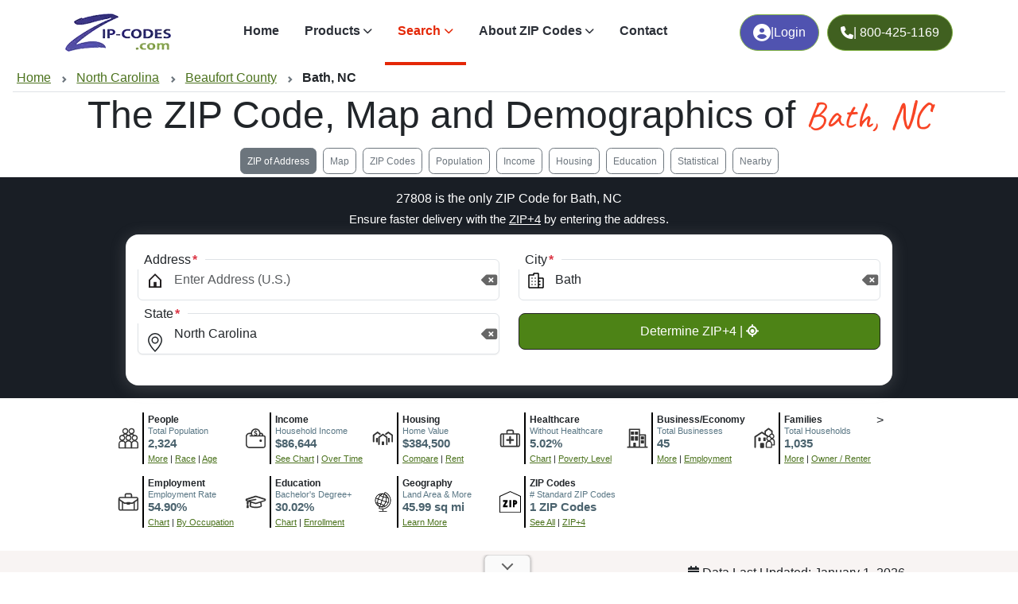

--- FILE ---
content_type: text/html
request_url: https://www.zip-codes.com/city/nc-bath.asp
body_size: 100726
content:

<!DOCTYPE html>
<html xml:lang="en" lang="en"><head><title>Bath, NC ZIP Code, Map and Demographics</title>
    <meta charset="utf-8"><meta name="viewport" content="width=device-width, initial-scale=1"><meta http-equiv="Content-Type" content="text/html; charset=iso-8859-1"><meta http-equiv="content-language" content="en-us"><meta http-equiv="X-UA-Compatible" content="IE=edge"><meta name="robots" content="index,follow"><meta name="revisit-after" content="31"><meta name="theme-color" content="#959FD3"><meta content="ZIP-Codes.com" property="name" /><meta content="1-800-425-1169" property="telephone" /><meta property="og:site_name" content="ZIP-Codes.com" /><meta property="og:url" content="https://www.zip-codes.com/city/nc-bath.asp" /><meta property="og:type" content="article" />
<link rel="canonical" href="https://www.zip-codes.com/city/nc-bath.asp"/>
<link rel="preconnect" href="https://fonts.googleapis.com" crossorigin><link rel="preconnect" href="https://fonts.gstatic.com" crossorigin>
<!--link rel="stylesheet" href="https://fonts.googleapis.com/css2?family=Wix+Madefor+Display:wght@400;500;600;700;800&display=swap" rel="preload" as="style" crossorigin /-->
<link rel="preload" href="https://fonts.googleapis.com/css2?family=Caveat:wght@400&display=swap" as="font" type="font/woff2" crossorigin><link rel="preload" href="/assets/plugins/fontawesome/webfonts/fa-solid-900.woff2?display=swap" as="font" type="font/woff2">
<link rel="stylesheet" href="https://fonts.googleapis.com/css2?family=Caveat:wght@400&display=swap" crossorigin>
<!--link rel="stylesheet" href="/assets/plugins/fontawesome/webfonts/fa-solid-900.woff2?display=swap"-->
<link rel="stylesheet" href="https://cdn.jsdelivr.net/npm/bootstrap@5.3.2/dist/css/bootstrap.min.css?v=0.0.05"><link rel="stylesheet" href="/assets/plugins/fontawesome/css/all.min.css"><link rel="stylesheet" href="/assets/css/style.min.css?v=0.0.05"><link rel="icon" href="/favicon.ico" sizes="any"><link rel="icon" href="/favicon.svg" type="image/svg+xml"><link rel="apple-touch-icon" href="/images/icon/icon-192.png"><style>.fw-semibold{font-weight:400 !important}</style>
    <meta name="description" content="1 ZIP Code in Bath, NC of Beaufort County, Area Code 252, maps, demographics, population, businesses, geography, home values.">
    <link rel="preload" href="/images/zip-code-radius-finder/background.webp" as="image" type="image/webp" fetchpriority="high">
</head>
<body class="attribution zcads-man zcads-anchor" data-bs-spy="scroll" data-bs-target="#tab-navbar" data-bs-smooth-scroll="false" tabindex="0">
<nav class="navbar navbar-expand-lg navbar-light sticky-top" id="top-nav"><div class="container"><a class="navbar-brand m-0" href="/" title="ZIP-Codes.com Homepage"><img class="logo-dark" src="/assets/images/logo.webp" alt="ZIP Codes.com Logo" height="32" width="88" fetchpriority="high"></a><div class="d-flex order-lg-2"><a href="/account_login.asp" class="ml-10 btn btn-primary d-sm-flex fw-medium gap-2 hstack rounded-5 mr-22" title="Log into you Account"><i class="fa-solid fa-user-circle" style="min-width: 22px"></i> | <span class="d-sm-inline-block">Login</span></a><a href="tel:800-425-1169" class="ml-10 btn btn-primary d-sm-flex fw-medium gap-2 hstack rounded-5 m10" title="Call us Toll Free"><i class="fa-solid fa-phone" style="min-width: 16px"></i><span class="d-none d-xl-inline-block"> | 800-425-1169</span></a><button class="navbar-toggler" type="button" data-bs-toggle="collapse" data-bs-target="#navbarSupportedContent" aria-controls="navbarSupportedContent" aria-expanded="false" aria-label="Toggle navigation"><span id="nav-icon" class=""><span></span><span></span><span></span></span></button></div><div class="collapse navbar-collapse" id="navbarSupportedContent"><ul class="navbar-nav m-auto mb-2 mb-lg-0"><li class="nav-item"><a class="nav-link" href="/">Home</a></li><li class="nav-item dropdown"><a class="nav-link dropdown-toggle material-ripple" href="/products.asp" role="button" data-bs-toggle="dropdown" aria-expanded="false"><i class="top-menu-icon"></i>Products</a><ul class="dropdown-menu"><li><a class="dropdown-item" href="/zip-code-database.asp" title="U.S. ZIP Code Database">U.S. ZIP Code Database</a></li><li><a class="dropdown-item" href="/zip-plus-4-database.asp" title="U.S. ZIP+4 Database">U.S. ZIP+4 Database</a></li><li><a class="dropdown-item" href="/canadian-postal-code-database.asp" title="Canadian Postal Code Database">Canadian Postal Code Database</a></li><li><a class="dropdown-item" href="/zip-code-map-boundary-data.asp" title="ZIP Code Boundary Data">ZIP Code Boundary Data</a></li><li><a class="dropdown-item" href="/zip-code-api.asp" title="ZIP Code API">ZIP Code API</a></li><li><a class="dropdown-item" href="/area-code-database.asp" title="Area Code Database">Area Code Database</a></li><li><a class="dropdown-item" href="/zip-code-historical-database.asp" title="Historical ZIP Codes">Historical ZIP Codes</a></li><li><a class="dropdown-item" href="/zip-plus-4-historical-database.asp" title="Historical ZIP+4 Database">Historical ZIP+4 Database</a></li><li><a class="dropdown-item" href="/2010-census-database.asp" title="2010 Census Database">2010 Census Database</a></li><li><a class="dropdown-item" href="/zip-code-radius-app.asp" title="FREE Radius Application">FREE Radius Application</a></li></ul></li><li class="nav-item dropdown"><a class="nav-link dropdown-toggle material-ripple active" href="search.asp" role="button" data-bs-toggle="dropdown" aria-expanded="false" title="Search"><i class="top-menu-icon"></i>Search</a><ul class="dropdown-menu"><li><a class="dropdown-item" href="/search.asp" title="Lookup ZIP Code">Lookup ZIP Code</a></li><li><a class="dropdown-item" href="/search.asp?type=address" title="Find ZIP of Address">Find ZIP of Address</a></li><li><a class="dropdown-item" href="/search.asp?type=city" title="ZIP Codes of City">ZIP Codes of City</a></li><li><a class="dropdown-item" href="/search.asp?type=advanced" title="Advanced Search">Advanced Search</a></li><li><a class="dropdown-item" href="/zip-code-radius-finder.asp" title="ZIP Code Radius Finder">ZIP Code Radius Finder</a></li><li><a class="dropdown-item" href="/distance_calculator.asp" title="ZIP Code Distance Calculator">ZIP Code Distance Calculator</a></li><li><a class="dropdown-item" href="/locate-a-post-office.asp" title="Locate a Post Office">Locate a Post Office</a></li><li><a class="dropdown-item" href="/search.asp?type=areacode" title="Lookup Area Code">Lookup Area Code</a></li></ul></li><li class="nav-item dropdown"><a class="nav-link dropdown-toggle material-ripple" href="/learn-about-zip-codes.asp" role="button" data-bs-toggle="dropdown" aria-expanded="false" title="About ZIP Codes"><i class="top-menu-icon"></i>About ZIP Codes</a><ul class="dropdown-menu"><li><a class="dropdown-item" href="/learn-about/us-zip-code-maps-1-2-3-digit-and-null-coverage.asp" title="US ZIP Code Zone Maps – 1, 2, 3 Digit & Null Coverage">ZIP Code Zone Maps</a></li><li><a class="dropdown-item" href="/zip-code-statistics.asp" title="ZIP Code Facts & Stats">ZIP Code Facts &amp; Stats</a></li><li><a class="dropdown-item" href="/connecticut-change-to-planning-regions.asp" title="CT Change to Planning Regions">CT Change to Planning Regions</a></li><li><a class="dropdown-item" href="/united-states-zip-codes-timeline.asp" title="ZIP Code Timeline">ZIP Code Timeline</a></li><li><a class="dropdown-item" href="/zip-codes-history.asp" title="ZIP Codes History">ZIP Codes History</a></li><li><a class="dropdown-item" href="/learn-about-zip-codes.asp" title="Learn About Articles">Learn About Articles</a></li></ul></li><li class="nav-item"><a class="nav-link" href="/contact.asp" title="Contact us">Contact</a></li></ul><div class="d-sm-none"><a href="/account_login.asp" class="btn btn-primary d-flex gap-2 hstack justify-content-center rounded-3 my-2 purple" title="Log into your Account"><i class="fa-solid fa-user-circle me-2"></i><div class="vr d-none d-sm-inline-block"></div>Account Login</a><a href="tel:800-425-1169" class="btn btn-primary d-flex gap-2 hstack justify-content-center rounded-3" title="Call us Toll Free"><i class="fa-solid fa-phone me-2"></i><div class="vr d-none d-sm-inline-block"></div><span>800-425-1169</span></a></div></div></div></nav>
<section id="sub-nav" class="mx-3"><div class="overlay-content py-1 breadcrumb-wrapper breadcrumb-scrollable"><nav aria-label="breadcrumb"><ol vocab="https://schema.org/" typeof="BreadcrumbList" class="breadcrumb"><li property="itemListElement" typeof="ListItem"><a property="item" typeof="WebPage" href="/"><span property="name">Home</span></a><meta property="position" content="1"></li><li property="itemListElement" typeof="ListItem"><a href="/state/nc.asp" property="item" typeof="WebPage"><span property="name">North Carolina</span></a><meta property="position" content="2"></li><li property="itemListElement" typeof="ListItem"><a href="/county/nc-beaufort.asp" property="item" typeof="WebPage"><span property="name">Beaufort County</span></a><meta property="position" content="3"></li><li property="itemListElement" typeof="ListItem" class="active" aria-current="page"><span property="name">Bath, NC</span><meta property="position" content="4"></li></ol></nav></div></section>
<section class="overflow-hidden position-relative"><div class="row justify-content-center"><div class="col-sm-10 col-md-10 col-lg-10"><h1 class="display-5 fw-semibold text-center">The ZIP Code, Map and Demographics of <span class='font-caveat text-primary'>Bath, NC</span></h1></div></div></section>
<nav class="navbar navbar-light justify-content-center sticky-md-top sticky-lg-top sticky-xl-top top-below-nav" id="tab-navbar" role="navigation" aria-label="Page section navigation"><a href="#address" class="btn btn-sm btn-outline-secondary my-1 mx-1" aria-current="location" aria-label="Find the ZIP Code and +4 for an address for faster and safer mail delivery"><span class="d-none d-md-block">ZIP of Address</span><span class="d-block d-md-none d-lg-none">Address</span></a><a href="#top" class="btn btn-sm btn-outline-secondary my-1 mx-1" aria-label="Jump to interactive map showing Bath ZIP Code boundaries and location">Map</a><a href="#zipcodes" class="btn btn-sm btn-outline-secondary my-1 mx-1" aria-label="Jump to interactive table showing all ZIP Codes in this city with population, names, and more">ZIP Codes</a><a href="#population-demographics" class="btn btn-sm btn-outline-secondary my-1 mx-1" aria-label="Jump to population demographics including age, gender, and race breakdowns">Population</a><a href="#income-employment" class="btn btn-sm btn-outline-secondary my-1 mx-1" aria-label="Jump to income and employment statistics including median household income and occupation data">Income</a><a href="#housing-affordability" class="btn btn-sm btn-outline-secondary my-1 mx-1" aria-label="Jump to housing affordability data including home values, rent prices, and occupancy rates">Housing</a><a href="#education-health-community" class="btn btn-sm btn-outline-secondary my-1 mx-1" aria-label="Jump to education, health insurance coverage, and poverty statistics">Education</a><a href="#statistical" class="btn btn-sm btn-outline-secondary my-1 mx-1" aria-label="Jump to geographic boundaries, land area, and statistical classifications">Statistical</a><a href="#adjacent" class="btn btn-sm btn-outline-secondary my-1 mx-1" aria-label="Jump to list of nearby and adjacent cities">Nearby</a></nav><div id="address" class="bg-dark anchor-scroll"><div class="container-lg"><form name="addrLook" method="get" action="/search.asp" class="addrLook"><div><div class="p-3 position-relative rounded-5 z-1"><h2 class="fs-16 fw-semibold mb-1 text-white text-center">27808 is the only ZIP Code for Bath, NC</h2><p class="fs-15 mb-2 text-white text-center">Ensure faster delivery with the <span class="dT text-white">ZIP+4<span>: The ZIP+4 is an extension of the five-digit ZIP Code used by the USPS. The four extra digits are added after a hyphen to the standard five-digit ZIP code. The ZIP+4 code identifies a specific geographic segment within the five-digit delivery area, such as a city block, a group of apartments, or a post office box. The ZIP+4 code can also indicate the side of the street on which a building is located.<br><br>Using the full ZIP+4 ensures the fastest, most accurate mailing possible. The ZIP+4 code enables mail to arrive faster, as it reduces the need for human interaction in a mail center.</span></span> by entering the address.</p><div class="d-none d-md-block"><div class="border-0 card d-flex flex-column gap-4 position-relative rounded-4 search-wrapper" style="padding: 15px 15px 15px 15px;"><div class="row mt-3"><div class="col-md-6 mb-3 form-group"><label class="required fw-medium mb-2">Address</label><div class="align-items-center d-flex search-field w-100"><div class="svg-icon"><svg xmlns="http://www.w3.org/2000/svg" width="24" height="24" fill="currentColor" class="bi bi-geo-alt" viewBox="0 0 24 24"><path style=" stroke:none;fill-rule:nonzero;fill:rgb(13.725491%,12.156863%,12.54902%);fill-opacity:1;" d="M 12 5.65625 L 18.121094 11.777344 L 18.121094 19.125 L 5.878906 19.125 L 5.878906 11.777344 L 12 5.65625 M 12 3 L 4.003906 11 L 4.003906 21 L 19.996094 21 L 19.996094 11 Z M 12 3 "/><path style=" stroke:none;fill-rule:nonzero;fill:rgb(13.725491%,12.156863%,12.54902%);fill-opacity:1;" d="M 10.203125 13.796875 L 13.800781 13.796875 L 13.800781 20.992188 L 10.203125 20.992188 Z M 10.203125 13.796875 "/></svg></div><input type="text" name="fld-address" id="srch-add-address" value="" size="20" maxlength="75" placeholder="Enter Address (U.S.)" aria-label="Enter Address (U.S.)" tabindex="0" required="" class="form-control search-input"><i data-bs-toggle="#srch-add-address" class="fa-solid fa-delete-left toggle-clearfield toggle-clearfield-more"></i></div></div><div class="col-md-6 mb-3 form-group"><label class="required fw-medium mb-2">City</label><div class="align-items-center d-flex search-field w-100"><div class="svg-icon"><svg viewBox="0 0 24 24" width="24" height="24" fill="none" xmlns="http://www.w3.org/2000/svg"><g id="SVGRepo_bgCarrier" stroke-width="0"></g><g id="SVGRepo_tracerCarrier" stroke-linecap="round" stroke-linejoin="round"></g><g id="SVGRepo_iconCarrier"><path d="M7 9.01L7.01 8.99889" stroke="#000000" stroke-width="1.5" stroke-linecap="round" stroke-linejoin="round"></path><path d="M11 9.01L11.01 8.99889" stroke="#000000" stroke-width="1.5" stroke-linecap="round" stroke-linejoin="round"></path><path d="M7 13.01L7.01 12.9989" stroke="#000000" stroke-width="1.5" stroke-linecap="round" stroke-linejoin="round"></path><path d="M11 13.01L11.01 12.9989" stroke="#000000" stroke-width="1.5" stroke-linecap="round" stroke-linejoin="round"></path><path d="M7 17.01L7.01 16.9989" stroke="#000000" stroke-width="1.5" stroke-linecap="round" stroke-linejoin="round"></path><path d="M11 17.01L11.01 16.9989" stroke="#000000" stroke-width="1.5" stroke-linecap="round" stroke-linejoin="round"></path><path d="M15 21H3.6C3.26863 21 3 20.7314 3 20.4V5.6C3 5.26863 3.26863 5 3.6 5H9V3.6C9 3.26863 9.26863 3 9.6 3H14.4C14.7314 3 15 3.26863 15 3.6V9M15 21H20.4C20.7314 21 21 20.7314 21 20.4V9.6C21 9.26863 20.7314 9 20.4 9H15M15 21V17M15 9V13M15 13H17M15 13V17M15 17H17" stroke="#000000" stroke-width="1.5" stroke-linecap="round" stroke-linejoin="round"></path></g></svg></div><input name="fld-city2" id="srch-add-city2" type="text" size="20" maxlength="55" value="Bath" placeholder="City" aria-label="City" tabindex="0" required="" class="form-control search-input" data-autocomplete="on" data-filter="/content/city-suggestions/city-suggestions.asp?q=#QUERY#&fld=fld-city" data-filterMinChars="3" data-maxResult="3"><i data-bs-toggle="#srch-add-city2" class="fa-solid fa-delete-left toggle-clearfield"></i></div></div><div class="col-md-6 mb-4 form-group"><label class="required fw-medium mb-2">State</label><div class="align-items-center d-flex search-field w-100"><div class="svg-icon" style="z-index:5;margin-top: 10px;"><svg xmlns="http://www.w3.org/2000/svg" width="24" height="24" fill="currentColor" class="bi bi-geo-alt" viewBox="0 0 16 16"><path d="M12.166 8.94c-.524 1.062-1.234 2.12-1.96 3.07A31.493 31.493 0 0 1 8 14.58a31.481 31.481 0 0 1-2.206-2.57c-.726-.95-1.436-2.008-1.96-3.07C3.304 7.867 3 6.862 3 6a5 5 0 0 1 10 0c0 .862-.305 1.867-.834 2.94zM8 16s6-5.686 6-10A6 6 0 0 0 2 6c0 4.314 6 10 6 10z"></path><path d="M8 8a2 2 0 1 1 0-4 2 2 0 0 1 0 4zm0 1a3 3 0 1 0 0-6 3 3 0 0 0 0 6z"></path></svg></div><select name="fld-state2" id="srch-add-state" placeholder="State" aria-label="State" required="" class="form-control select-drop" data-tags="false" data-placeholder="Select State" data-allow-clear="false" style="width:100%"><option value="">&lt;Select State&gt;</option><option value = "AE">Armed Forces</option><option value = "AA">Armed Forces Americas</option><option value = "AP">Armed Forces Pacific</option><option value = "AK">Alaska</option><option value = "AL">Alabama</option><option value = "AR">Arkansas</option><option value = "AS">American Samoa</option><option value = "AZ">Arizona</option><option value = "CA">California</option><option value = "CO">Colorado</option><option value = "CT">Connecticut</option><option value = "DC">District of Columbia</option><option value = "DE">Delaware</option><option value = "FL">Florida</option><option value = "FM">Federated States of Micronesia</option><option value = "GA">Georgia</option><option value = "GU">Guam</option><option value = "HI">Hawaii</option><option value = "IA">Iowa</option><option value = "ID">Idaho</option><option value = "IL">Illinois</option><option value = "IN">Indiana</option><option value = "KS">Kansas</option><option value = "KY">Kentucky</option><option value = "LA">Louisiana</option><option value = "MA">Massachusetts</option><option value = "MD">Maryland</option><option value = "ME">Maine</option><option value = "MH">Marshall Islands</option><option value = "MI">Michigan</option><option value = "MN">Minnesota</option><option value = "MO">Missouri</option><option value = "MP">Northern Mariana Islands</option><option value = "MS">Mississippi</option><option value = "MT">Montana</option><option value = "NC" SELECTED>North Carolina</option><option value = "ND">North Dakota</option><option value = "NE">Nebraska</option><option value = "NH">New Hampshire</option><option value = "NJ">New Jersey</option><option value = "NM">New Mexico</option><option value = "NV">Nevada</option><option value = "NY">New York</option><option value = "OH">Ohio</option><option value = "OK">Oklahoma</option><option value = "OR">Oregon</option><option value = "PA">Pennsylvania</option><option value = "PR">Puerto Rico</option><option value = "PW">Palau</option><option value = "RI">Rhode Island</option><option value = "SC">South Carolina</option><option value = "SD">South Dakota</option><option value = "TN">Tennessee</option><option value = "TX">Texas</option><option value = "UM">U.S. Minor Outlying Islands</option><option value = "UT">Utah</option><option value = "VA">Virginia</option><option value = "VI">Virgin Islands</option><option value = "VT">Vermont</option><option value = "WA">Washington</option><option value = "WI">Wisconsin</option><option value = "WV">West Virginia</option><option value = "WY">Wyoming</option></select><i data-bs-toggle="#srch-add-state" class="fa-solid fa-delete-left toggle-clearfield toggle-clearfield-more"></i></div></div><div class="col-md-6"><button type="submit" class="button green w-100">Determine ZIP+4 | <i class="fa-solid fa-location-crosshairs"></i></button></div></div></div></div><div class="d-block d-md-none d-lg-none" align="center"><a href="#" class="button blue" data-bs-toggle="modal" data-bs-target="#addressModal">Find ZIP+4 of Address | <i class="fa-solid fa-location-crosshairs"></i></a></div></div></div></form></div></div><section id="demographicprofile" class="container anchor-scroll py-3" aria-label="Key Demographics Summary" role="navigation">><div class="qv"><div class="ic"><img src="/images/census/people.svg" width="50" height="50" loading="eager" alt="Population & People by Race, Gender, and Age Group"></div><div class="in"><div class="la">People</div><div class="te">Total Population</div><div class="va">2,324</div><a href="#population-demographics" aria-label="More information about Population and People">More</a> | <a href="#race" aria-label="Chart showing Population by Race">Race</a> | <a href="#popagegender" aria-label="Chart showing Population by Age and Gender">Age</a></div></div><div class="qv"><div class="ic"><img src="/images/census/income.svg" width="50" height="50" loading="eager" alt="Household Income and Income Over Time (Household, Family, Nonfamily, Male, Female)"></div><div class="in"><div class="la">Income</div><div class="te">Household Income</div><div class="va">$86,644</div><a href="#avgincome" aria-label="Compare Household Income to Place, County, State, and National levels">See Chart</a> | <a href="#incomeovertime" aria-label="Explore Income Over Time for Households, Families, Nonfamilies, Malea, and Females">Over Time</a></div></div><div class="qv"><div class="ic"><img src="/images/census/housing.svg" width="50" height="50" loading="eager" alt="Housing, House Value, and Rent"></div><div class="in"><div class="la">Housing</div><div class="te">Home Value</div><div class="va">$384,500</div><a href="#avghousevalue" aria-label="Compare Home Value to Place, County, State, and National levels, then emplore Home Value Over Time">Compare</a> | <a href="#grossrent" aria-label="See Rent costsbroken down, then explore how Rent Over Time has changed">Rent</a></div></div><div class="qv"><div class="ic"><img src="/images/census/health.svg" width="50" height="50" loading="eager" alt="Healthcare Coverage and Poverty Status over time"></div><div class="in"><div class="la">Healthcare</div><div class="te">Without Healthcare</div><div class="va">5.02%</div><a href="#healthinsurance" aria-label="Explore Health Insurance Coverage by Type (Private, Public, Uninsured)">Chart</a> | <a href="#povertyovertime" aria-label="Learn more about Percentage of People in Poverty Over Time for this area">Poverty Level</a></div></div><div class="qv"><div class="ic"><img src="/images/census/business.svg" width="50" height="50" loading="eager" alt="Local Business & Economy"></div><div class="in"><div class="la">Business/Economy</div><div class="te">Total Businesses</div><div class="va">45</div><a href="#otherdemographics" aria-label="Learn more about Businesses in this area">More</a> | <a href="#employment" aria-label="Learn more about Employment Status (Employed, Unemployed, and Not in labor force)">Employment</a></div></div><div class="qv"><div class="ic"><img src="/images/census/family.svg" width="50" height="50" loading="eager" alt="Families, Households, and Occupancy"></div><div class="in"><div class="la">Families</div><div class="te">Total Households</div><div class="va">1,035</div><a href="#housing-type" aria-label="Learn more about Housing Type (Single-Family, Multi-Family, Other) in this area">More</a> | <a href="#housing-occupancy " aria-label="Learn more about Housing Occupany and Owners vs Renters, including those with mortages and who owns free and clear">Owner / Renter</a></div></div><div class="qv"><div class="ic"><img src="/images/census/employment.svg" width="50" height="50" loading="eager" alt="Employment Status and Occupation"></div><div class="in"><div class="la">Employment</div><div class="te">Employment Rate</div><div class="va">54.90%</div><a href="#employment" aria-label="Explore Employment Status (Employed, Unemployed, and Not in Labor Force)">Chart</a> | <a href="#occupationclass" aria-label="Explore Employment by Occupation type for civilians employed whoa re 16 and over">By Occupation</a></div></div><div class="qv"><div class="ic"><img src="/images/census/education.svg" width="50" height="50" loading="eager" alt="Educational Attainment & Enrollment"></div><div class="in"><div class="la">Education</div><div class="te">Bachelor's Degree+</div><div class="va">30.02%</div><a href="#education" aria-label="Learn more about Educational Attainment of Adults, including Bachelor's Degree+ and % of people who completed High school or higher">Chart</a> | <a href="#school-enrollment" aria-label="Learn more about School Enrollment by Education Level (Ages 3 and Older) with groups for Early Childhood, K-12, and college">Enrollment</a></div></div><div class="qv d-none d-md-block"><div class="ic"><img src="/assets/images/census/geography.svg" width="50" height="50" loading="eager" alt="Geography, Land Area, and Statistical Classifications"></div><div class="in"><div class="la">Geography</div><div class="te">Land Area &amp; More</div><div class="va">45.99 sq mi</div><a href="#statistical" aria-label="Learn about the Geography, Land Area, and Statistical Classifications for this area">Learn More</a></div></div><div class="qv d-none d-md-block"><div class="ic"><img src="/assets/images/census/zipcode.svg" width="50" height="50" loading="eager" alt="ZIP Codes in this Area"></div><div class="in"><div class="la">ZIP Codes</div><div class="te"># Standard ZIP Codes</div><div class="va">1 ZIP Codes</div><a href="#zipcodes" aria-label="See all ZIP Codes in this City, including Standard, PO Boxes, and Unique/Business classifications">See All</a> | <a href="#address" aria-label="Get the full ZIP Code and ZIP+4, address required">ZIP+4</a></div></div><div style="clear: both"></div></section><div id="top" class="position-relative bg-light py-3 anchor-scroll"><div class="container-lg"><div id="publication_date"><i class="fa-solid fa-calendar"></i> Data Last Updated: January 1, 2026</div><div class="row"><div class="col-md-6 mt-2"><map><div id="mapZ" style="position:relative" align="center"><a id="map-print-button" class="button red map-print-button" href="javascript:mappingHere.print();" data-bs-toggle="tooltip" data-bs-html="true" data-bs-original-title="Pan/Zoon to adjust the map view, then 'Print Map' will download a PNG snapshot for printing. You can enable fullscreen mode for an even larger image." data-filename="ZIP-Code-Map-for-NC-Bath-zip-codes.com.png">Print Map | <i class="fa-solid fa-print"></i></a><a href="javascript:mappingHere.lazyLoad();" class="button lightgray map-load-button" id="loadMapButton" style="margin-top:125px;">Bath, NC ZIP Code Map | <i class="fa-solid fa-map"></i></a><div id="map-attr" class="map-attr"><a href="https://www.maptiler.com/copyright/" target="_blank">&copy; MapTiler</a><a href="https://www.openstreetmap.org/copyright" target="_blank">&copy; OpenStreetMap contributors</a></div></div></map></div><div class="col-md-6 mt-2"><info><div id="info"><table cellpadding="2" cellspacing="0" border="0" width="100%" class="table table-striped table-hover table-bordered small border rounded-3 overflow-hidden" aria-label="Bath, NC key statistics and information"><tr><td valign="top"><span class="dT">ZIP Code:<span> Bath, NC has only 1 Standard ZIP assigned to it by the U.S. Postal Service.</span></span></td><td><a href="../zip-code/27808/zip-code-27808.asp" title="ZIP Code 27808">27808</a> (Standard)</td></tr><tr><td valign="top"><span class="dT">County:<span> The County, Parish, Borough, or Planning Region that ZIPs in Bath, NC at least partially reside in. These can be completely inside the County, or they can cross into several Counties.</span></span></td><td><a href="../county/nc-beaufort.asp" title="Beaufort County, NC">Beaufort County, NC</a></td></tr><tr><td valign="top"><span class="dT">Area Code:<span> Telephone Area Code that are associated with Bath, NC. These are used in the North American Numbering Plan (NANP) to facilitate phone routing.</span></span></td><td><a href="../area-code/area-code-252.asp" title="Area Code 252">252</a></td></tr><tr><td valign="top"><span class="dT">Time Zone:<span> Time zone designation. Please note that not all areas in the U.S. observe daylight saving time which can affect actual local time.</span></span></td><td>Eastern (GMT -05:00)</td></tr><tr><td valign="top"><span class="dT">Local Time:<span> The current local time for Bath, NC. If more than 1 time zone for this area, all local times will be shown. Keep in mind that areas can cross time zones, so more than 1 may be shown.</span></span></td><td><span id="curTime"><span class="localTime" tz="5">12:00:00 AM</span></span></td></tr><tr itemscope itemtype="https://schema.org/Place"><td><span class="dT">Population:<span> The number of people in Bath town; North Carolina from the U.S. Census 2020 Place Data. Included are U.S. Citizens, permanent residents, temporary migrants, and undocumented individuals. The total represents people who live in the area, not just those present while the Census was being completed. This only includes population for the incorporated limits of this place and not individuals from the greater area.</span></span></td><td itemprop="population">245 (Census Place) [<a href="#population-demographics" class="more smaller">More Demographics</a>]</td></tr><tr><td><span class="dT">Statistical Area:<span> A Core Based Statistical Area (CBSA) is the recognized term for a region that functions around an urban core with a population of at least 10,000 people, according to the standards set by the Office of Management and Budget (OMB).</span></span></td><td>Washington, NC [<a href="#statistical" class="more smaller" title="See all Geography, Land Area, and Statistical Classifications for this area">Learn More</a>]</td></tr><tr><td><span class="dT">Coordinates:<span> The latitude/longitude centroid coordinates for this area.</span></span></td><td>35.4551, -76.7677</td></tr><tr><td><span class="dT">Land Area:<span> The approximate amount of land area covered by all ZIPs for Bath, NC in square miles. The Land Area is based on geographic boundaries that include the mainland, islands, inland, coastal, Great Lakes, and territorial waters associated with each geography.</span></span></td><td>45.99 sq miles <span class="sm">(ZIP Code)</span></td></tr><tr><td><span class="dT">Quick Link:<span> Copy the direct link to this page and use anywhere you like!</span></span></td><td><div class="copy text-wrap"><a href="javascript:copy.do('https://www.zip-codes.com/city/nc-bath.asp')" class="copy" title="Copy the direct link to this page"><i class="fa-solid fa-copy"></i></a>https://www.zip-codes.com/city/nc-bath.asp</div></td></tr></table><p align="center"><a href="/zip-code-database.asp" style="width: 90%" class="button blue" alt="Access the most reliable U.S. ZIP Code Database. Instant Download & Trusted by Thousands">Download this data | <i class="fa-solid fa-download"></i></a></p><p align="center"><a href="/zip-code-map-boundary-data.asp" style="width: 90%" class="button red" alt="Download ZIP Code Boundaries for Every U.S. ZIP - Accurate, Detailed &amp; Ready to Use">Download ZIP Boundaries | <i class="fa-solid fa-draw-polygon"></i></a></p></div></info></div></div><ins class='adsbygoogle my-2' style='display:block' data-ad-client='ca-pub-6449469715038723' data-ad-slot='4362509073' data-ad-format='auto' data-full-width-responsive='true'></ins></div></div><list><div id="zipcodes" class="py-3 anchor-scroll"><div class="container-lg"><h2>Bath, NC has 1 ZIP Code</h2><hr><div class="table-responsive" id="zipcodes-table"><table border="0" cellspacing="0" cellpadding="0" width="100%" class="table table-striped table-hover table-bordered small border rounded-3 overflow-hidden sortableTbl" id="tblZIP"><thead><tr><th nowrap>ZIP Code</th><th>Type</th><th axis="num"><span class="d-none d-md-block">Population</span><span class="d-block d-md-none d-lg-none">Pop</span></th><th><span class="d-none d-md-block">% of Population</span><span class="d-block d-md-none d-lg-none">% of Pop</span></th><th>Alias Names</th></tr></thead><tbody><tr><td><a href="/zip-code/27808/zip-code-27808.asp" title="ZIP Code 27808">27808</a></td><td>Standard</td><td>2,324</td><td>100.00%</td><td></td></tr></tbody></table></div><ins class='adsbygoogle container mt-3' style='display:block' data-ad-client='ca-pub-6449469715038723' data-ad-slot='9841517722' data-ad-format='auto' data-full-width-responsive='true'></ins></div></div></list><charts><div class="container anchor-scroll pt-5" id="population-demographics"><div class="container"><div class="alert alert-info text-center mb-3 p-1" role="status"><strong>Interactive charts <i class="fa-solid fa-chart-pie"></i> load automatically as you scroll.</strong> Hover for data, click to explore trends, and use the menu <i class="fa-solid fa-bars"></i> to export.</div><h2>Population &amp; Demographics</h2><hr><p>Bath, NC has <strong>1,976</strong> residents, with an average household size of <strong>1.9</strong>. The gender split is <strong>48.9%</strong> male and <strong>51.1%</strong> female - about the same as the national split. By age, the top brackets are <strong>30-34 (9.6%)</strong> and <strong>35-39 (5.7%)</strong>. By race, White and Black or African American are the largest groups. Hispanic or Latino (of any race) is <strong>0.0%</strong>. Those born outside the United States make up <strong>1.7%</strong> (lower than the Nation).</p><p align="center" class="mt-2 mb-5"><b>Explore More:</b><a href="#popovertime" class="badge bg-warning py-2 rounded-pill text-black ms-1 mb-2">Population Over Time</a><a href="#popagegender" class="badge bg-warning py-2 rounded-pill text-black ms-1 mb-2">By Age &amp; Gender</a><a href="#race" class="badge bg-warning py-2 rounded-pill text-black ms-1 mb-2">By Race</a><a href="#gender" class="badge bg-warning py-2 rounded-pill text-black ms-1 mb-2">By Gender</a><a href="#nativityandcitizenship" class="badge bg-warning py-2 rounded-pill text-black ms-1 mb-2">Nativity &amp; Citizenship</a></p><div class="source azl mb-5">Source: U.S. Census 2020 Demographics &amp; Housing Characteristics (DHC) and U.S. Census 2011-2023 American Community Survey (ACS) 5-Year Estimates.</div><p>There are two kinds of demographics shown in the charts for Bath, NC. Each covers a different geographic boundary and has different criteria for what is included. <a href="javascript:demoExplain();" id="demo-explain-link" class="button green smaller" style="padding: 5px;">Learn More</a></p><div id="demo-explain" style="display: none;"><div class="alert alert-info" role="alert"><p>Data labeled as "All ZIP Codes" is a total (or average) for every ZIP Code in Bath, NC. The U.S. Postal Service provides a name (and aliases) for every ZIP Code which can include cities, towns, villages, and other incorporated names. A ZIP Code is included in the total when it's primary name or an alias matches Bath, NC.</p><p>Data labeled as "Place" or "U.S. Census Place" includes only the data for the U.S. Census Place Bath town; North Carolina (Place FIPS: 3703840). The U.S. Census Bureau defines census places as geographic areas that include both incorporated places and census designated places (CDPs). Incorporated places are defined by the laws of the states in which they are contained. CDPs are defined by the Census Bureau for statistical purposes only. CDPs are closely settled, unincorporated communities that are locally recognized and identified by name. Census places can be thought of as: Municipalities, Cities, Towns, Villages, and Boroughs.</p><p>Place Data can generally be analogous to the "City Limits" or "Town Limits" (unless denoted as a CDP). The All ZIP Codes data is analogous to the wider area known by the same name, just including areas outside the incorporated city/town limits. The USPS created ZIP Codes for the expedient delivery of mail. Their boundaries are based on mail routes and delivery points rather than geographic factors or jurisdiction boundaries.</p></div></div><div class="row"><div class="col-lg-6 col-md-6 col-sm-12 col-xs-12"><table border="0" cellspacing="0" cellpadding="0" width="100%" class="table table-striped table-hover table-bordered small border rounded-3 overflow-hidden ar st"><tbody><tr><td><span class="dT">Total Population:<span> Total number of people from the 2020 U.S. Census for all ZIPs in Bath, NC. This reflects the exact count of this area at that point in time, not future estimates, regardless of citizenship or immigration status. It is intended to count all persons living within the geographic area, not just those present on the day of the census.</span></span></td><td>2,324</td></tr><tr><td><span class="dT">Total Households:<span> Total number of Households from the 2020 U.S. Census for all ZIPs in Bath, NC. A Household includes everyone living in a residential housing unit. This includes families, roommates in a single residence, or a person living alone.</span></span></td><td>1,035</td></tr><tr><td><span class="dT">Total Housing Units:<span> The total number of Housing Units is the number of occupied units + the number of vacant units. Ownership is defined by whether the unit is occupied by an owner or by a tenant. Owner occupancy means that the owner lives in the unit. This value comes from the 2020 U.S. Census and is not a projection or estimate.</span></span></td><td>1,477</td></tr><tr><td><span class="dT">Average Household Size:<span> The Average Household Size, is obtained by dividing the number of people in Households (excluding those in group quarters, nursing homes, prisons, and dorm rooms) by the number of Households. A Household includes everyone living in a residential unit. Those who do not live in a household are classified as living in a group accommodation. This value is an estimate from the U.S. Census ACS (American Community Survey) and is updated yearly.</span></span></td><td>2.25</td></tr><tr><td><span class="dT">Average Family Size:<span> Average Family Size is calculated by dividing the number of people in a Family Household by the number of Family Households. The U.S. Census Bureau defines family households as households consisting of two or more individuals who are related by birth, marriage, or adoption. They also may include other unrelated people. Non-family households consist of people who live alone or who share their residence with unrelated individuals. The Average Family Size only looks at the households classified as Family Households. This value is an estimate from the U.S. Census ACS (American Community Survey) and is updated yearly.</span></span></td><td>2.63</td></tr></tbody></table><p class="azl">All ZIP Codes assigned this City name by the USPS.</p></div><div class="col-lg-6 col-md-6 col-sm-12 col-xs-12"><table border="0" cellspacing="0" cellpadding="0" width="100%" class="table table-striped table-hover table-bordered small border rounded-3 overflow-hidden ar st"><tbody><tr><td><span class="dT">Total Population:<span> Total number of people from the 2020 Census. This reflects the exact count of the Census Place at that point in time, not future estimates, regardless of citizenship or immigration status. It is intended to count all persons living within the geographic area, not just those present on the day of the census.</span></span></td><td>245</td></tr><tr><td><span class="dT">Total Households:<span> Total number of Households from the 2020 U.S. Census. A Household includes everyone living in a residential housing unit. This includes families, roommates in a single residence, or a person living alone.</span></span></td><td>122</td></tr><tr><td><span class="dT">Total Housing Units:<span> The total number of Housing Units is the number of occupied units + the number of vacant units. Ownership is defined by whether the unit is occupied by an owner or by a tenant. Owner occupancy means that the owner lives in the unit. This value comes from the 2020 U.S. Census and is not a projection or estimate.</span></span></td><td>163</td></tr><tr><td><span class="dT">Average Household Size:<span> The Average Household Size, is obtained by dividing the number of people in Households (excluding those in group quarters, nursing home, prisons, and dorm rooms) by the number of Households. A Household includes everyone living in a residential unit. Those who do not live in a household are classified as living in group accommodation. This value is an estimate from the U.S. Census ACS (American Community Survey) and is updated yearly.</span></span></td><td>2.01</td></tr><tr><td><span class="dT">Average Family Size:<span> Average Family Size is calculated by dividing the number of people in a Family Household by the number of Family Households. The U.S. Census Bureau defines family households as households consisting of two or more individuals who are related by birth, marriage, or adoption. They also may include other unrelated people. Non-family households consist of people who live alone or who share their residence with unrelated individuals. The Average Family Size only looks at the households classified as Family Households. This value is an estimate from the U.S. Census ACS (American Community Survey) and is updated yearly.</span></span></td><td>2.63</td></tr></tbody></table><p class="azl">Data for the U.S. Census Place.</p></div></div></div><div class="container py-3 anchor-scroll chart-group" id="popovertime"><h3>Population Over Time (with 2010 &amp; 2020 Census Benchmarks)</h3><hr><div id="chart-popovertime" class="slide" data-chart-loaded="false" aria-label="Population estimates for All ZIPs in Bath, NC from 2011 to 2023 with 2010 and 2020 Census benchmarks.">Line chart of All ZIPs in Bath, NC population estimates from 2011-2023, with markers for the 2010 and 2020 Decennial Census counts to show growth or decline over time. Chart loads automatically and replaces this content. <a href="javascript:char.loadOne('chart-popovertime')" class="lc button orange small">Load Chart Manually (if needed)</a></div><div class="table-responsive"><table cellpadding="0" cellspacing="0" border="0" width="100%" class="table table-striped table-hover table-bordered small border rounded-3 overflow-hidden text-nowrap sortableTbl no-sort"><thead><tr><th>Group</th><th>2010</th><th>2011</th><th>2102</th><th>2013</th><th>2014</th><th>2015</th><th>2016</th><th>2017</th><th>2018</th><th>2019</th><th>2020</th><th>2021</th><th>2022</th><th>2023</th></tr></thead><tbody><tr><td><span class="legend-color" style="background-color: #0075c2"></span> Census ACS Population Estimate</td><td>--</td><td>2,406</td><td>2,209</td><td>1,975</td><td>2,190</td><td>2,079</td><td>1,884</td><td>1,810</td><td>1,939</td><td>2,066</td><td>1,955</td><td>2,042</td><td>2,208</td><td>1,976</td></tr><tr><td><span class="legend-color" style="background-color: #b70707"></span> Decennial Census</td><td>2,225</%></td><td>--</td><td>--</td><td>--</td><td>--</td><td>--</td><td>--</td><td>--</td><td>--</td><td>--</td><td>2,324</td><td>--</td><td>--</td><td>--</td></tr></tbody></table></div><div class="source">Source: U.S. Census 2011-2023 American Community Survey 5-Year Estimates. DP05. DEMOGRAPHIC AND HOUSING ESTIMATES</div></div><div class="container py-3 anchor-scroll chart-group" id="popagegender"><h3>Population by Age &amp; Gender (Total, Male, Female)</h3><hr><div class="row"><div class="col-lg-4 col-md-4 col-sm-12 col-xs-12 text-center"><p><span class="dT">Median Age:<span> The Median Age of the Total Population from the 2020 Census for this geographic area. Median age is the middle age of the population. Half the people are older than the average age and half are younger. Median Age can relate how young or old a geographic area is compared to others.</span></span> 55.3</p></div><div class="col-lg-4 col-md-4 col-sm-6 col-xs-12 text-center"><p><span class="dT">Male Median Age:<span> The Median Age of all Males from the 2020 Census for this geographic area. The Male Median Age is the actual average from the 2020 Census, not an estimate or future projection. Median Age is the average age of the population. Half of the population is older and the other half is younger. Gender is self-reported by individuals when asked about their sex at birth.</span></span> 54.5</p></div><div class="col-lg-4 col-md-4 col-sm-6 col-xs-12 text-center"><p><span class="dT">Female Median Age:<span> The Median Age of all Females from the 2020 Census for this geographic area. The Female Median Age is the actual average from the 2020 Census, not an estimate or future projection. Median Age is the average age of the population. Half of the population is older and the other half is younger. Gender is self-reported by individuals when asked about their sex at birth.</span></span> 56.0</p></div></div><div id="chart-popbreakdown" class="slide" data-chart-loaded="false" aria-label="Population by age group and gender for All ZIPs in Bath, North Carolina.">Line Chart showing the population by Age Group and Gender of all ZIPs in Bath, North Carolina. One line shows the Total population in that age group, another line shows the Male population for that age group, and the last line shows the Female population for the given age group. A table also provides the same information. Chart loads automatically and replaces this content. <a href="javascript:char.loadOne('chart-popbreakdown')" class="lc button orange small">Load Chart Manually (if needed)</a></div><div class="table-responsive"><table cellpadding="0" cellspacing="0" border="0" width="100%" class="table table-striped table-hover table-bordered small border rounded-3 overflow-hidden text-nowrap sortableTbl no-sort"><thead><tr><th>Group</th><th>< 5</th><th>5-9</th><th>10-14</th><th>15-19</th><th>20-24</th><th>25-29</th><th>30-34</th><th>35-39</th><th>40-44</th><th>45-49</th><th>50-54</th><th>55-59</th><th>60-64</th><th>65-69</th><th>70-74</th><th>75-79</th><th>80-84</th><th>85+</th></tr></thead><tbody><tr><td><span class="legend-color" style="background-color: #0075c2"></span> Male</td><td>63</td><td>35</td><td>50</td><td>66</td><td>39</td><td>40</td><td>66</td><td>55</td><td>42</td><td>58</td><td>74</td><td>103</td><td>137</td><td>85</td><td>110</td><td>71</td><td>41</td><td>24</td></tr><tr><td><span class="legend-color" style="background-color: #f35be6"></span> Female</td><td>41</td><td>67</td><td>45</td><td>55</td><td>41</td><td>32</td><td>47</td><td>50</td><td>53</td><td>56</td><td>72</td><td>117</td><td>129</td><td>120</td><td>85</td><td>78</td><td>40</td><td>37</td></tr><tr class="sum"><td><span class="legend-color" style="background-color: #000"></span> Total</td><td>104</td><td>102</td><td>95</td><td>121</td><td>80</td><td>72</td><td>113</td><td>105</td><td>95</td><td>114</td><td>146</td><td>220</td><td>266</td><td>205</td><td>195</td><td>149</td><td>81</td><td>61</td></tr></tbody></table></div><div class="source">Source: U.S. Census Bureau (2020) Demographics &amp; Housing Characteristics (DHC)</div></div><div class="container py-3 anchor-scroll chart-group" id="race"><div class="outputselector"><a href="javascript:swapChart('race', 0)" class="tab selected" title="Population by Race Pie Chart for all ZIP Codes">Pie Chart &amp; Table (ZIPs)</a><a href="javascript:swapChart('race', 1)" class="tab" title="Population by Race Comparison Chart">Comparison Chart</a><a href="javascript:swapChart('race', 2)" class="tab" title="Population by Race Pie Chart for the Place">Pie Chart &amp; Table (Place)</a></div><h3>Population by Race</h3><hr><div id="race-0" class="row format"><div class="col-lg-6 col-md-6 col-sm-12 col-xs-12"><div id="chart-race" class="slide" data-chart-loaded="false" aria-label="Pie Chart showing Race and ethnicity share for all ZIPs in Bath, NC.">Pie Chart showing Population by Race for all ZIPs in Bath, North Carolina. Chart loads automatically and replaces this content. <a href="javascript:char.loadOne('chart-race')" class="lc button orange small">Load Chart Manually (if needed)</a></div></div><div class="col-lg-6 col-md-6 col-sm-12 col-xs-12"><table border="0" cellspacing="0" cellpadding="0" width="100%" class="table table-striped table-hover table-bordered small border rounded-3 overflow-hidden ar st"><tbody><tr><td><span class="legend-color" style="background-color: #0075c2"></span><span class="dT">White:<span> The number of individuals who selected White as their race is an exact count from the 2020 Census for this geographic area. On the 2020 U.S. Census questionnaire, people were asked to check all races which applied to them, including White. This count includes all who selected White/Caucasian in their response, even if they selected another race as well.</span></span></td><td>2,105</td><td>92.53%</td></tr><tr><td><span class="legend-color" style="background-color: #1aaf5d"></span><span class="dT">Black:<span> The number of individuals who selected Black as their race is an exact count from the 2020 Census for this geographic area. On the 2020 U.S. Census questionnaire, people were asked to check all races which applied to them, including Black or African American. This count includes all who selected Black or African American in their response, even if they selected another race as well.</span></span></td><td>109</td><td>4.79%</td></tr><tr><td><span class="legend-color" style="background-color: #f2c500"></span><span class="dT">Hispanic:<span> The number of individuals who selected Hispanic is an exact count from the 2020 Census for this geographic area. On the 2020 U.S. Census questionnaire, people were first asked for their Ethnicity, including if they were from Hispanic, Latino, or Spanish Origin, including Mexican, Mexican American, Chicano, Puerto Rican, Cuban, or other ethnic origin. This count includes all who affirmed that they were part of this ethnic origin. Respondents who selected this option were also asked to select a race separately and would be counted once in this number as well as the race they chose. From the U.S. Census definition, Hispanic is an ethnic origin and not a race.</span></span>*</td><td>39</td><td>1.71%</td></tr><tr><td><span class="legend-color" style="background-color: #f45b00"></span><span class="dT">Asian:<span> The number of individuals who selected Asian as their race is an exact count from the 2020 Census for this geographic area. On the U.S. Census questionnaire, people were asked to check all races which applied to them, including Chinese, Filipino, Asian Indian, Vietnamese, Korean, Japanese, or Other Asian. This count includes all who selected one of these options in their response, even if they selected another race as well.</span></span></td><td>5</td><td>0.22%</td></tr><tr><td><span class="legend-color" style="background-color: #8e0000"></span><span class="dT">American Indian:<span> The number of individuals who selected American Indian and Alaska Native as their race is an exact count from the 2020 Census for this geographic area. On the 2020 U.S. Census questionnaire, people were asked to check all races which applied to them, including American Indian and Alaska Native. This count includes all who selected American Indian and Alaska Native in their response, even if they selected another race as well.</span></span></td><td>5</td><td>0.22%</td></tr><tr><td><span class="legend-color" style="background-color: #0e948c"></span><span class="dT">Hawaiian:<span> The number of individuals who selected Hawaiian or Pacific Islander as their race is an exact count from the 2020 Census for this geographic area. On the 2020 U.S. Census questionnaire, people were asked to check all races which applied to them, including Native Hawaiian and Pacific Islander. This count includes all who selected either Hawaiian or Pacific Islander in their response, even if they selected another race as well.</span></span></td><td>1</td><td>0.04%</td></tr><tr><td><span class="legend-color" style="background-color: #8cbb2c"></span><span class="dT">Other:<span> The number of individuals who selected Other as their race on the 2020 Census. On the 2020 U.S. Census questionnaire, people were asked to check all races which applied to them, and this includes all individuals who did not select one of the races above.</span></span></td><td>11</td><td>0.48%</td></tr><tr class="sum"><td><span class="legend-color" style="background-color: #fff; border-color: #000"></span><span class="dT">Total:<span> The total # number of individuals from all races on the 2020 Census.</span></span></td><td>2,275</td><td>100%</td></tr></tbody></table><p class="azl">All ZIP Codes assigned this City name by the USPS.</p></div></div><div id="race-1" class="format hidden" style="min-height:250px"><div id="chart-race-compare" class="slide" data-chart-loaded="false" aria-label="Race/Ethnicity comparison for all ZIPs in Bath, Beaufort, NC, and U.S.">Comparison Bar Chart showing Population by Race that compares all ZIPs in Bath, NC, the U.S. Census Place, Beaufort County, the State of North Carolina, and the United States National Average. Chart loads automatically and replaces this content. <a href="javascript:char.loadOne('chart-race-compare')" class="lc button orange small">Load Chart Manually (if needed)</a></div></div><div id="race-2" class="row format hidden"><div class="col-lg-6 col-md-6 col-sm-12 col-xs-12"><div id="chart-race-place" class="slide" data-chart-loaded="false" aria-label="Pie Chart showing Race and ethnicity share for U.S Census Place Bath town; North Carolina.">Pie Chart showing Population by Race for the U.S. Census Place. Chart loads automatically and replaces this content. <a href="javascript:char.loadOne('chart-race-place')" class="lc button orange small">Load Chart Manually (if needed)</a></div></div><div class="col-lg-6 col-md-6 col-sm-12 col-xs-12"><table border="0" cellspacing="0" cellpadding="0" width="100%" class="table table-striped table-hover table-bordered small border rounded-3 overflow-hidden ar st"><tbody><tr><td><span class="legend-color" style="background-color: #0075c2"></span><span class="dT">White:<span> The number of individuals who selected White as their race is an exact count from the 2020 Census for this U.S. Census Place. On the 2020 U.S. Census questionnaire, people were asked to check all races which applied to them, including White. This count includes all who selected White/Caucasian in their response, even if they selected another race as well.</span></span></td><td>238</td><td>96.75%</td></tr><tr><td><span class="legend-color" style="background-color: #1aaf5d"></span><span class="dT">Black:<span> The number of individuals who selected Black as their race is an exact count from the 2020 Census for this U.S. Census Place. On the 2020 U.S. Census questionnaire, people were asked to check all races which applied to them, including Black or African American. This count includes all who selected Black or African American in their response, even if they selected another race as well.</span></span></td><td>2</td><td>0.81%</td></tr><tr><td><span class="legend-color" style="background-color: #f2c500"></span><span class="dT">Hispanic:<span> The number of individuals who selected Hispanic is an exact count from the 2020 Census for this U.S. Census Place and is not an estimate or future projection. On the 2020 U.S. Census questionnaire, people were first asked for their Ethnicity, including if they were from Hispanic, Latino, or Spanish Origin, including Mexican, Mexican American, Chicano, Puerto Rican, Cuban, or other ethnic origin. This count includes all who affirmed that they were part of this ethnic origin. Respondents who selected this option were also asked to select a race separately and would be counted once in this number as well as the race they chose. From the U.S. Census definition, Hispanic is an ethnic origin and not a race.</span></span>*</td><td>4</td><td>1.63%</td></tr><tr><td><span class="legend-color" style="background-color: #f45b00"></span><span class="dT">Asian:<span> The number of individuals who selected Asian as their race is an exact count from the 2020 Census for this U.S. Census Place, not future projections. On the U.S. Census questionnaire, people were asked to check all races which applied to them, including Chinese, Filipino, Asian Indian, Vietnamese, Korean, Japanese, or Other Asian. This count includes all who selected one of these options in their response, even if they selected another race as well.</span></span></td><td>1</td><td>0.41%</td></tr><tr><td><span class="legend-color" style="background-color: #8e0000"></span><span class="dT">American Indian:<span> The number of individuals who selected American Indian or Alaska Native as their race is an exact count from the 2020 Census for this U.S. Census Place and not estimates for the future. On the 2020 U.S. Census questionnaire, people were asked to check all races which applied to them, including American Indian and Alaska Native. This count includes all who selected American Indian and Alaska Native in their response, even if they selected another race as well.</span></span></td><td>0</td><td>0%</td></tr><tr><td><span class="legend-color" style="background-color: #0e948c"></span><span class="dT">Hawaiian:<span> The number of individuals who selected Hawaiian or Pacific Islander as their race is an exact count from the 2020 Census for this U.S. Census Place and are not future projections. On the 2020 U.S. Census questionnaire, people were asked to check all races which applied to them, including Native Hawaiian and Pacific Islander. This count includes all who selected either Hawaiian or Pacific Islander in their response, even if they selected another race as well.</span></span></td><td>0</td><td>0%</td></tr><tr><td><span class="legend-color" style="background-color: #8cbb2c"></span><span class="dT">Other:<span> The number of individuals who selected Other as their race for this U.S. Census Place. On the 2020 U.S. Census questionnaire, people were asked to check all races which applied to them, and this includes all individuals who did not select one of the races above.</span></span></td><td>1</td><td>0.41%</td></tr><tr class="sum"><td><span class="legend-color" style="background-color: #fff; border-color: #000"></span><span class="dT">Total:<span> The total # number of individuals from all races for this U.S. Census Place.</span></span></td><td>246</td><td>100%</td></tr></tbody></table><p class="azl">Data for the U.S. Census Place.</p></div></div><div class="source">Source: U.S. Census Bureau (2020) Demographics &amp; Housing Characteristics (DHC)</div><div class="azl">* NOTE: <i>Hispanic or Latino</i> is an ethnicity, not a race. This means individuals who identify as Hispanic will also be included in one of the race categories (such as White or Black). As a result, the totals shown here may exceed 100% when Hispanic is displayed alongside racial groups.</div></div><div class="container py-3 anchor-scroll chart-group" id="gender"><div class="outputselector"><a href="javascript:swapChart('gender', 0)" class="tab selected" title="Gender Breakdown Pie Chart for all ZIP Codes">Pie Chart &amp; Table (ZIPs)</a><a href="javascript:swapChart('gender', 1)" class="tab" title="Gender Breakdown Comparison Chart">Comparison Chart</a><a href="javascript:swapChart('gender', 2)" class="tab" title="Gender Breakdown Pie Chart for the Place">Pie Chart &amp; Table (Place)</a></div><h3>Gender Breakdown</h3><hr><div id="gender-0" class="row format"><div class="col-lg-6 col-md-6 col-sm-12 col-xs-12"><div id="chart-gender" class="slide" data-chart-loaded="false" aria-label="Male and female share in All ZIPs of Bath, NC.">Pie chart showing Male vs Demale share of the population. Chart loads automatically and replaces this content. <a href="javascript:char.loadOne('chart-gender')" class="lc button orange small">Load Chart Manually (if needed)</a></div></div><div class="col-lg-6 col-md-6 col-sm-12 col-xs-12"><table border="0" cellspacing="0" cellpadding="0" width="100%" class="table table-striped table-hover table-bordered small border rounded-3 overflow-hidden ar st"><thead><tr><th>Gender</th><th>Count</th><th>Percentage</th><th>Median Age</th></tr></thead><tbody><tr><td><span class="legend-color" style="background-color: #0075c2"></span><span class="dT">Males:<span> The # of Males from the 2020 Census. This is not a forecast for the future, but an exact count for this geographic area at the time of the Census. Each respondent self-identified their gender on the survey, as they were asked to indicate their gender assigned at birth. This information is important for healthcare planning, policy making, social research, and economic planning and development.</span></span></td><td>1,159</td><td>49.87%</td><td>54.5 years</td></tr><tr><td><span class="legend-color" style="background-color: #f35be6"></span><span class="dT">Females:<span> The # of Females from the 2020 Census. This is not a forecast for the future, but an exact count for this geographic area at the time of the Census. Each respondent self-identified their gender on the survey, as they were asked to indicate their gender assigned at birth. This information is important for healthcare planning, policy making, social research, and economic planning and development.</span></span></td><td>1,165</td><td>50.13%</td><td>56.0 years</td></tr><tr class="sum"><td><span class="legend-color" style="background-color: #fff; border-color: #000"></span><span class="dT">Total:<span> The total # number of Males & Females from the 2020 Census.</span></span></td><td>2,324</td><td>100%</td><td>55.3 years</td></tr></tbody></table><p class="azl">All ZIP Codes assigned this City name by the USPS.</p></div></div><div id="gender-1" class="format hidden" style="min-height:250px"><div id="chart-gender-compare" class="slide" data-chart-loaded="false" aria-label="Comparison Bar Chart showing Gender (male vs female) Population to All Zips in city, county, state, and national averages.">Comparison Bar Chart showing Gender (male vs female) Population that compares all ZIPs in Bath, NC, the U.S. Census Place, Beaufort County, the State of North Carolina, and the United States National Average. Chart loads automatically and replaces this content. <a href="javascript:char.loadOne('chart-gender-compare')" class="lc button orange small">Load Chart Manually (if needed)</a></div></div><div id="gender-2" class="row format hidden"><div class="col-lg-6 col-md-6 col-sm-12 col-xs-12"><div id="chart-gender-place" class="slide" data-chart-loaded="false" aria-label="Male and female share for U.S. Census Place Bath town; North Carolina.">Pie Chart showing population of Males vs Females for the U.S. Census Place. Chart loads automatically and replaces this content. <a href="javascript:char.loadOne('chart-gender-place')" class="lc button orange small">Load Chart Manually (if needed)</a></div></div><div class="col-lg-6 col-md-6 col-sm-12 col-xs-12"><table border="0" cellspacing="0" cellpadding="0" width="100%" class="table table-striped table-hover table-bordered small border rounded-3 overflow-hidden ar st"><thead><tr><th>Gender</th><th>Count</th><th>Percentage</th><th>Median Age</th></tr></thead><tbody><tr><td><span class="legend-color" style="background-color: #0075c2"></span><span class="dT">Males:<span> The # of Males from the 2020 Census. This is not a forecast for the future, but an exact count for this geographic area at the time of the Census. Each respondent self-identified their gender on the survey, as they were asked to indicate their gender assigned at birth. This information is important for healthcare planning, policy making, social research, and economic planning and development.</span></span></td><td>117</td><td>47.76%</td><td>58.1 years</td></tr><tr><td><span class="legend-color" style="background-color: #f35be6"></span><span class="dT">Females:<span> The # of Females from the 2020 Census. This is not a forecast for the future, but an exact count for this geographic area at the time of the Census. Each respondent self-identified their gender on the survey, as they were asked to indicate their gender assigned at birth. This information is important for healthcare planning, policy making, social research, and economic planning and development.</span></span></td><td>128</td><td>52.24%</td><td>62.3 years</td></tr><tr class="sum"><td><span class="legend-color" style="background-color: #fff; border-color: #000"></span><span class="dT">Total:<span> The total # number of Males & Females for this U.S. Census Place.</span></span></td><td>245</td><td>100%</td><td>60.2 years</td></tr></tbody></table><p class="azl">Data for the U.S. Census Place.</p></div></div><div id="src-chart-gender" class="source">Source: U.S. Census Bureau (2020) Demographics &amp; Housing Characteristics (DHC)</div></div><div class="container py-3 anchor-scroll chart-group" id="nativityandcitizenship"><div class="outputselector"><a href="javascript:swapChart('nativityandcitizenship', 0)" class="tab selected" title="Gender Breakdown Pie Chart for all ZIP Codes">Pie Chart &amp; Table (ZIPs)</a><a href="javascript:swapChart('nativityandcitizenship', 1)" class="tab" title="Gender Breakdown Pie Chart for the Place">Pie Chart &amp; Table (Place)</a></div><h3>Nativity &amp; Citizenship</h3><hr><div id="nativityandcitizenship-0" class="row format"><div class="col-lg-6 col-md-6 col-sm-12 col-xs-12"><div id="chart-nativityandcitizenship-pie" class="slide" data-chart-loaded="false" role="img" aria-label="Pie chart showing Nativity/Citizenship for all ZIPsBath, NC, divided into native residents and foreign-born residents.">Pie chart showing Nativity/Citizenship for all ZIPs in Bath, NC. Categories include native residents (born in the United States, Puerto Rico, U.S. Island Areas, or abroad to American parents) and foreign-born residents. A table below lists counts and percentages. Chart loads automatically and replaces this content. <a href="javascript:char.loadOne('chart-nativityandcitizenship-pie')" class="lc button orange small">Load Chart Manually (if needed)</a></div></div><div class="col-lg-6 col-md-6 col-sm-12 col-xs-12"><div class="table-responsive"><table border="0" cellspacing="0" cellpadding="0" width="100%" class="table table-striped table-hover table-bordered small border rounded-3 overflow-hidden ar st"><tbody><tr><td><span class="legend-color" style="background-color: #0075c2"></span><span class="dT">Native, born in the United States:<span> People born in one of the 50 states or the District of Columbia.</span></span></td><td>1,967</td><td>99.54%</td></tr><tr><td><span class="legend-color" style="background-color: #4a90e2"></span><span class="dT">Native, born in PR, Island Areas, or abroad:<span> People who are U.S. citizens at birth but born in Puerto Rico, other U.S. territories, or abroad to at least one American parent.</span></span></td><td>0</td><td>0.00%</td></tr><tr><td><span class="legend-color" style="background-color: #e74c3c"></span><span class="dT">Foreign born, naturalized U.S. citizen:<span> People born outside the United States or its territories who have since become naturalized citizens of the United States.</span></span></td><td>7</td><td>0.35%</td></tr><tr><td><span class="legend-color" style="background-color: #8e0000"></span><span class="dT">Foreign born, not a U.S. citizen:<span> People born outside the United States or its territories who are not American citizens.</span></span></td><td>2</td><td>0.46%</td></tr><tr class="sum"><td><span class="legend-color" style="background-color: #fff; border-color: #000;"></span><span class="dT">Total Population:<span> The entire population of the ZIP Code area, including both native and foreign-born residents.</span></span></td><td>1,976</td><td>100%</td></tr><tr class="sum"><td nowrap><span class="dT">Total Native Population:<span> The sum of all people classified as native, including those born in the United States, Puerto Rico, other U.S. territories, or abroad to American parents.</span></span></td><td>1,967</td><td>99.54%</td></tr><tr class="sum"><td nowrap><span class="dT">Total Foreign-born Population:<span> The sum of all people born outside the United States, including both naturalized citizens and non-citizens.</span></span></td><td>9</td><td>0.46%</td></tr></tbody></table></div></div></div><div id="nativityandcitizenship-1" class="row format hidden"><div class="col-lg-6 col-md-6 col-sm-12 col-xs-12"><div id="chart-nativityandcitizenship-pie-place" class="slide" data-chart-loaded="false" role="img" aria-label="Pie chart showing Nativity/Citizenship in U.S. Census Place Bath town; North Carolina, divided into native residents and foreign-born residents.">Pie chart showing Nativity/Citizenship in U.S. Census Place Bath town; North Carolina. Categories include native residents (born in the United States, Puerto Rico, U.S. Island Areas, or abroad to American parents) and foreign-born residents. A table below lists counts and percentages. Chart loads automatically and replaces this content. <a href="javascript:char.loadOne('chart-nativityandcitizenship-pie-place')" class="lc button orange small">Load Chart Manually (if needed)</a></div></div><div class="col-lg-6 col-md-6 col-sm-12 col-xs-12"><div class="table-responsive"><table border="0" cellspacing="0" cellpadding="0" width="100%" class="table table-striped table-hover table-bordered small border rounded-3 overflow-hidden ar st"><tbody><tr><td><span class="legend-color" style="background-color: #0075c2"></span><span class="dT">Native, born in the United States:<span> People born in one of the 50 states or the District of Columbia.</span></span></td><td>225</td><td>98.25%</td></tr><tr><td><span class="legend-color" style="background-color: #4a90e2"></span><span class="dT">Native, born in PR, Island Areas, or abroad:<span> People who are U.S. citizens at birth but born in Puerto Rico, other U.S. territories, or abroad to at least one American parent.</span></span></td><td>0</td><td>0.00%</td></tr><tr><td><span class="legend-color" style="background-color: #e74c3c"></span><span class="dT">Foreign born, naturalized U.S. citizen:<span> People born outside the United States or its territories who have since become naturalized citizens of the United States.</span></span></td><td>2</td><td>0.87%</td></tr><tr><td><span class="legend-color" style="background-color: #8e0000"></span><span class="dT">Foreign born, not a U.S. citizen:<span> People born outside the United States or its territories who are not American citizens.</span></span></td><td>2</td><td>1.75%</td></tr><tr class="sum"><td><span class="legend-color" style="background-color: #fff; border-color: #000;"></span><span class="dT">Total Population:<span> The entire population of the ZIP Code area, including both native and foreign-born residents.</span></span></td><td>229</td><td>100%</td></tr><tr class="sum"><td nowrap><span class="dT">Total Native Population:<span> The sum of all people classified as native, including those born in the United States, Puerto Rico, other U.S. territories, or abroad to American parents.</span></span></td><td>225</td><td>98.25%</td></tr><tr class="sum"><td nowrap><span class="dT">Total Foreign-born Population:<span> The sum of all people born outside the United States, including both naturalized citizens and non-citizens.</span></span></td><td>4</td><td>1.75%</td></tr></tbody></table></div></div></div><div class="source">Source: U.S. Census 2019-2023 American Community Survey 5-Year Estimates. Table DP02. SELECTED SOCIAL CHARACTERISTICS</div><div class="azl">Note: Nativity and Citizenship derived from American Community Survey (ACS) 5-year estimates. Total Population listed here will not match official ZIP Code population totals, which are based on the Decennial Census.</div></div></div><div class="container anchor-scroll pt-5" id="income-employment"><h2>Income &amp; Employment</h2><hr><p>ZIP Codes in Bath, NC have an <strong>average household income</strong> of <strong>$86,644</strong> (much higher than the State by <strong>23.9%</strong>, and higher than the Nation by <strong>10.3%</strong>). Family vs nonfamily earnings show a significant gap (<strong>$96,310</strong> vs <strong>$36,250</strong>). Employment participation is much lower than the Nation (63.3%). The unemployment rate is <strong>1.3%</strong>, which is much lower than the Nation (5.2%).</p><p align="center" class="mt-2 mb-5"><b>Explore More:</b><a href="#incomeovertime" class="badge bg-warning py-2 rounded-pill text-black ms-1 mb-2">Income Over Time</a><a href="#avgincome" class="badge bg-warning py-2 rounded-pill text-black ms-1 mb-2">Household Income</a><a href="#employment" class="badge bg-warning py-2 rounded-pill text-black ms-1 mb-2">Employment Status</a><a href="#occupationclass" class="badge bg-warning py-2 rounded-pill text-black ms-1 mb-2">By Occupation</a></p><div class="source azl mb-5">Source: U.S. Census 2011-2023 American Community Survey 5-Year Estimates. Using data from Tables DP02, DP03, DP04 and DP05.</div><div class="container py-3 anchor-scroll chart-group" id="incomeovertime"><h3>Median Income Over Time (Household, Family, Nonfamily, Male, Female)</h3><hr><div id="chart-incomeovertime" class="slide" data-chart-loaded="false" aria-label="Median income trends for All ZIPs in Bath, North Carolina from 2011 to 2023 for households, families, nonfamily, males, and females.">Line Chart showing Median Income Estimates from 2011 until 2023 of Median Household Income, Median Family Income, Median Nonfamily Income, Median Male Income, and Median Female Income for all ZIPs in Bath, North Carolina. A table also provides the same information. Chart loads automatically and replaces this content. <a href="javascript:char.loadOne('chart-incomeovertime')" class="lc button orange small">Load Chart Manually (if needed)</a></div><div class="table-responsive"><table cellpadding="0" cellspacing="0" border="0" width="100%" class="table table-striped table-hover table-bordered small border rounded-3 overflow-hidden text-nowrap sortableTbl" id="tblIncomeOverTime"><thead><tr><th>Income Type</th><th>2011</th><th>2102</th><th>2013</th><th>2014</th><th>2015</th><th>2016</th><th>2017</th><th>2018</th><th>2019</th><th>2020</th><th>2021</th><th>2022</th><th>2023</th></tr></thead><tbody><tr><td><span class="legend-color" style="background-color: #0075c2"></span> Median Household Income</td><td>$51,690</td><td>$44,423</td><td>$46,638</td><td>$39,510</td><td>$39,701</td><td>$39,712</td><td>$43,810</td><td>$48,079</td><td>$65,897</td><td>$86,531</td><td>$87,727</td><td>$95,568</td><td>$86,644</td></tr><tr><td><span class="legend-color" style="background-color: #1aaf5d"></span> Median Family Income</td><td>$62,865</td><td>$51,848</td><td>$54,773</td><td>$54,333</td><td>$53,571</td><td>$55,208</td><td>$63,621</td><td>$84,615</td><td>$97,634</td><td>$99,271</td><td>$102,361</td><td>$109,643</td><td>$96,310</td></tr><tr><td><span class="legend-color" style="background-color: #f2c500"></span> Median NonFamily Income</td><td>$29,265</td><td>$28,438</td><td>$33,125</td><td>$27,738</td><td>$27,386</td><td>$25,781</td><td>$22,875</td><td>$26,033</td><td>$29,167</td><td>$40,583</td><td>$31,553</td><td>$40,625</td><td>$36,250</td></tr><tr><td><span class="legend-color" style="background-color: #f45b00"></span> Median Male Income</td><td>$50,025</td><td>$42,813</td><td>$47,188</td><td>$45,375</td><td>$47,279</td><td>$56,979</td><td>$61,181</td><td nowrap>$63,500</td><td>$64,545</td><td>$67,273</td><td>$50,294</td><td>$67,222</td><td>$75,000</td></tr><tr><td><span class="legend-color" style="background-color: #8e0000"></span> Median Female Income</td><td>$31,165</td><td>$30,473</td><td>$30,504</td><td>$23,897</td><td>$25,938</td><td>$22,321</td><td>$24,375</td><td>$22,473</td><td>$26,313</td><td>$39,615</td><td>$40,978</td><td>$67,824</td><td>$71,096</td></tr></tbody></table></div><div class="source">Source: U.S. Census 2011-2023 American Community Survey 5-Year Estimates. DP03. SELECTED ECONOMIC CHARACTERISTICS</div></div><div class="container py-3 anchor-scroll chart-group" id="avgincome"><h3>Average Household Income</h3><hr><div id="chart-income" class="slide" data-chart-loaded="false" aria-label="Average household income comparison for All ZIPs in Bath, BeaufortCounty, North Carolina, and the United States.">Bar Chart showing Average Household Income for all ZIPs in Bath, NC, the U.S. Census Place, Beaufort County, the state of North Carolina, and the United States National Average. Chart loads automatically and replaces this content. <a href="javascript:char.loadOne('chart-income')" class="lc button orange small">Load Chart Manually (if needed)</a></div><div class="source">Source: U.S. Census 2019-2023 American Community Survey 5-Year Estimates. Table DP03. SELECTED ECONOMIC CHARACTERISTICS</div></div><div class="container py-3 anchor-scroll chart-group" id="employment"><div class="outputselector"><a href="javascript:swapChart('employment', 0)" class="tab selected" title="Employment Status Pie Chart">Pie Chart &amp; Table (ZIPs)</a><a href="javascript:swapChart('employment', 1)" class="tab" title="Employment Status Comparison Chart">Comparison Chart</a><a href="javascript:swapChart('employment', 2)" class="tab" title="Employment Status Pie Chart">Pie Chart &amp; Table (Place)</a></div><h3>Employment Status</h3><hr><div id="employment-0" class="row format"><div class="col-lg-6 col-md-6 col-sm-12 col-xs-12"><div id="chart-employment-pie" class="slide" data-chart-loaded="false" aria-label="Employment status for all ZIPs in Bath, NC: employed, unemployed, and not in the labor force.">Employment status for all ZIPs in Bath, NC: employed, unemployed, and not in the labor force. Chart loads automatically and replaces this content. <a href="javascript:char.loadOne('chart-employment-pie')" class="lc button orange small">Load Chart Manually (if needed)</a></div></div><div class="col-lg-6 col-md-6 col-sm-12 col-xs-12"><table border="0" cellspacing="0" cellpadding="0" width="100%" class="table table-striped table-hover table-bordered small border rounded-3 overflow-hidden ar st"><tbody><tr><td><span class="legend-color" style="background-color: #0075c2"></span><span class="dT">Employed:<span> Employed includes all civilians 16 years old and over who were either (1) "at work" -- those who did any work at all during the reference period as paid employees, worked in their own business or profession, worked on their own farm, or worked 15 hours or more as unpaid workers on a family farm or in a family business; or (2) were "with a job but not at work" -- those who did not work during the reference period but had jobs or businesses from which they were temporarily absent due to illness, bad weather, industrial dispute, vacation, or other personal reasons.</span></span></td><td>941</td><td>54.90%</td></tr><tr><td><span class="legend-color" style="background-color: #1aaf5d"></span><span class="dT">Unemployed:<span> All civilians 16 years old and over are classified as unemployed if they (1) were neither "at work" nor "with a job but not at work" during the reference period, (2) were actively looking for work during the last 4 weeks, and (3) were available to accept a job. Also included as unemployed are civilians who did not work at all during the reference period, were waiting to be called back to a job from which they had been laid off, and were available for work except for temporary illness.</span></span></td><td>1</td><td>0.06%</td></tr><tr><td><span class="legend-color" style="background-color: #f2c500"></span><span class="dT">Not In Labor Force:<span> Not in labor force includes all people 16 years old and over who are not classified as members of the labor force. This category consists mainly of students, housewives, retired workers, seasonal workers interviewed in an off season who were not looking for work, institutionalized people, and people doing only incidental unpaid family work (less than 15 hours during the reference period).</span></span></td><td>772</td><td>45.04%</td></tr><tr class="sum"><td><span class="legend-color" style="background-color: #fff; border-color: #000;"></span><span class="dT">Total:<span> The total # of individuals Employed, Unemployed, and Not in the Labor Force from the 2020 Census.</span></span></td><td>1,714</td><td>100%</td></tr></tbody></table><p class="azl">All ZIP Codes assigned this City name by the USPS.</p></div></div><div id="employment-1" class="format hidden" style="min-height:250px"><div id="chart-employment-compare" class="slide" data-chart-loaded="false" aria-label="Employment status comparison for All ZIPs in Bath, BeaufortCounty, North Carolina, and the United States.">Bar Chart showing Employment Status that compares all ZIPs in Bath, NC, the U.S. Census Place, Beaufort County, the State of North Carolina, and the United States National Average. Chart loads automatically and replaces this content. <a href="javascript:char.loadOne('chart-employment-compare')" class="lc button orange small">Load Chart Manually (if needed)</a></div></div><div id="employment-2" class="row format hidden"><div class="col-lg-6 col-md-6 col-sm-12 col-xs-12"><div id="chart-employment-pie-place" class="slide" data-chart-loaded="false" aria-label="Employment status in U.S Census Place Bath town; North Carolina: employed, unemployed, and not in the labor force.">Employment status in Bath town; North Carolina (Place): employed, unemployed, and not in the labor force. Chart loads automatically and replaces this content. <a href="javascript:char.loadOne('chart-employment-pie-place')" class="lc button orange small">Load Chart Manually (if needed)</a></div></div><div class="col-lg-6 col-md-6 col-sm-12 col-xs-12"><table border="0" cellspacing="0" cellpadding="0" width="100%" class="table table-striped table-hover table-bordered small border rounded-3 overflow-hidden ar st"><tbody><tr><td><span class="legend-color" style="background-color: #0075c2"></span><span class="dT">Employed:<span> Employed includes all civilians 16 years old and over who were either (1) "at work" -- those who did any work at all during the reference period as paid employees, worked in their own business or profession, worked on their own farm, or worked 15 hours or more as unpaid workers on a family farm or in a family business; or (2) were "with a job but not at work" -- those who did not work during the reference period but had jobs or businesses from which they were temporarily absent due to illness, bad weather, industrial dispute, vacation, or other personal reasons.</span></span></td><td>77</td><td>37.56%</td></tr><tr><td><span class="legend-color" style="background-color: #1aaf5d"></span><span class="dT">Unemployed:<span> All civilians 16 years old and over are classified as unemployed if they (1) were neither "at work" nor "with a job but not at work" during the reference period, and (2) were actively looking for work during the last 4 weeks, and (3) were available to accept a job. Also included as unemployed are civilians who did not work at all during the reference period, were waiting to be called back to a job from which they had been laid off, and were available for work except for temporary illness.</span></span></td><td>1</td><td>0.49%</td></tr><tr><td><span class="legend-color" style="background-color: #f2c500"></span><span class="dT">Not In Labor Force:<span> Not in labor force includes all people 16 years old and over who are not classified as members of the labor force. This category consists mainly of students, housewives, retired workers, seasonal workers interviewed in an off season who were not looking for work, institutionalized people, and people doing only incidental unpaid family work (less than 15 hours during the reference period).</span></span></td><td>127</td><td>61.95%</td></tr><tr class="sum"><td><span class="legend-color" style="background-color: #fff; border-color: #000;"></span><span class="dT">Total:<span> The total # of individuals Employed, Unemployed, and Not in the Labor Force for this U.S. Census Place.</span></span></td><td>205</td><td>100%</td></tr></tbody></table><p class="azl">Data for the U.S. Census Place.</p></div></div><div class="source">Source: U.S. Census 2019-2023 American Community Survey 5-Year Estimates. Table DP03. SELECTED ECONOMIC CHARACTERISTICS</div></div><div class="container py-3 anchor-scroll chart-group" id="occupationclass"><div class="outputselector"><a href="javascript:swapChart('occupationclass', 0)" class="tab selected" title="Employment by Occupationn Pie Chart for all ZIP Codes">Pie Chart &amp; Table (ZIPs)</a><a href="javascript:swapChart('occupationclass', 1)" class="tab" title="Employment by Occupation Pie Chart for the Place">Pie Chart &amp; Table (Place)</a></div><h3>Employment by Occupation (Civilian Employed Population, 16 and Over)</h3><hr><div id="occupationclass-0" class="row format"><div class="col-lg-6 col-md-6 col-sm-12 col-xs-12"><div id="chart-occupationclass-donut" class="slide" data-chart-loaded="false" role="img" aria-label="Donut Chart showing employment by occupation for All ZIPs in Bath, North Carolina, including management, service, sales, office, construction, and production jobs.">Donut Chart showing the distribution of employed civilians aged 16 and over by occupation category: management, service, sales and office, natural resources and construction, and production and transportation. A table with the same data and percentages is provided as well.<a href="javascript:char.loadOne('chart-occupationclass-donut')" class="lc button orange small">Load Chart Manually (if needed)</a></div></div><div class="col-lg-6 col-md-6 col-sm-12 col-xs-12 table-responsive"><div class="table-responsive"><table border="0" cellspacing="0" cellpadding="0" width="100%" class="table table-striped table-hover table-bordered small border rounded-3 overflow-hidden ar st"><tbody><tr><td><span class="legend-color" style="background-color: #0075c2"></span><span class="dT">Management, business, science, and arts:<span> Census estimate of employed civilians in professional, managerial, business, or science-related occupations.</span></span></td><td>280</td><td>29.76%</td></tr><tr><td><span class="legend-color" style="background-color: #1aaf5d"></span><span class="dT">Service:<span> Census estimate of employed civilians in service occupations such as food service, cleaning, personal care, or protective services.</span></span></td><td>48</td><td>5.10%</td></tr><tr><td><span class="legend-color" style="background-color: #f2c500"></span><span class="dT">Sales and Office:<span> Census estimate of employed civilians in sales, administrative support, and clerical jobs.</span></span></td><td>351</td><td>37.30%</td></tr><tr><td><span class="legend-color" style="background-color: #f45b00"></span><span class="dT">Natural resources, construction, and maintenance:<span> Census estimate of employed civilians in farming, fishing, forestry, construction, installation, or maintenance occupations.</span></span></td><td>162</td><td>17.22%</td></tr><tr><td><span class="legend-color" style="background-color: #8e0000"></span><span class="dT">Production, transportation, and material moving:<span> Census estimate of employed civilians in manufacturing, production, transportation, or material moving jobs.</span></span></td><td>100</td><td>10.63%</td></tr><tr class="sum"><td><span class="legend-color" style="background-color: #fff; border-color: #000; "></span><span class="dT">Total Civilian Employed Population:<span> Census estimate of all employed civilians aged 16 years and older, across all occupation categories. This total is the sum of management, service, sales and office, construction and maintenance, and production and transportation occupations.</span></span></td><td>941</td><td>100%</td></tr></tbody></table></div></div></div><div id="occupationclass-1" class="row format hidden"><div class="col-lg-6 col-md-6 col-sm-12 col-xs-12"><div id="chart-occupationclass-donut-place" class="slide" data-chart-loaded="false" role="img" aria-label="Donut Chart showing employment by occupation in U.S. Census Place Bath town; North Carolina, including management, service, sales, office, construction, and production jobs.">Donut Chart showing the distribution of employed civilians aged 16 and over by occupation category: management, service, sales and office, natural resources and construction, and production and transportation. A table with the same data and percentages is provided as well.<a href="javascript:char.loadOne('chart-occupationclass-donut-place')" class="lc button orange small">Load Chart Manually (if needed)</a></div></div><div class="col-lg-6 col-md-6 col-sm-12 col-xs-12 table-responsive"><div class="table-responsive"><table border="0" cellspacing="0" cellpadding="0" width="100%" class="table table-striped table-hover table-bordered small border rounded-3 overflow-hidden ar st"><tbody><tr><td><span class="legend-color" style="background-color: #0075c2"></span><span class="dT">Management, business, science, and arts:<span> Census estimate of employed civilians in professional, managerial, business, or science-related occupations.</span></span></td><td>46</td><td>59.74%</td></tr><tr><td><span class="legend-color" style="background-color: #1aaf5d"></span><span class="dT">Service:<span> Census estimate of employed civilians in service occupations such as food service, cleaning, personal care, or protective services.</span></span></td><td>6</td><td>7.79%</td></tr><tr><td><span class="legend-color" style="background-color: #f2c500"></span><span class="dT">Sales and Office:<span> Census estimate of employed civilians in sales, administrative support, and clerical jobs.</span></span></td><td>8</td><td>10.39%</td></tr><tr><td><span class="legend-color" style="background-color: #f45b00"></span><span class="dT">Natural resources, construction, and maintenance:<span> Census estimate of employed civilians in farming, fishing, forestry, construction, installation, or maintenance occupations.</span></span></td><td>10</td><td>12.99%</td></tr><tr><td><span class="legend-color" style="background-color: #8e0000"></span><span class="dT">Production, transportation, and material moving:<span> Census estimate of employed civilians in manufacturing, production, transportation, or material moving jobs.</span></span></td><td>7</td><td>9.09%</td></tr><tr class="sum"><td><span class="legend-color" style="background-color: #fff; border-color: #000; "></span><span class="dT">Total Civilian Employed Population:<span> Census estimate of all employed civilians aged 16 years and older, across all occupation categories. This total is the sum of management, service, sales and office, construction and maintenance, and production and transportation occupations.</span></span></td><td>77</td><td>100%</td></tr></tbody></table></div></div></div><div class="source">Source: U.S. Census 2019-2023 American Community Survey 5-Year Estimates. Table DP03. SELECTED ECONOMIC CHARACTERISTICS.</div></div></div><ins class='adsbygoogle container mt-3' style='display:block' data-ad-client='ca-pub-6449469715038723' data-ad-slot='5100875679' data-ad-format='auto' data-full-width-responsive='true'></ins><div class="container anchor-scroll pt-5" id="housing-affordability"><h2>Housing &amp; Affordability</h2><hr><p>In Bath, NC, the median home value is <strong>$384,500</strong> - much higher than the State by <strong>48.2%</strong>, and up <strong>$97,300</strong> (33.9%) since 2020. Renters pay an average of <strong>$1,237</strong> per month - higher than the State by <strong>6.5%</strong>, and up <strong>$200</strong> (19.3%) since 2020. Most renters in Bath pay $1,000-$1,499 (78.6%). About 14.3% pay under $1,000 and 0.0% pay $2,000+; the under $1,000 share is much lower than the Nation. Of occupied housing, owners make up 84.4% (34.0% have a mortgage) and renters make up 15.6% - owners are much higher than the Nation.</p><p align="center" class="mt-2 mb-5"><b>Explore More:</b><a href="#avghousevalue" class="badge bg-warning py-2 rounded-pill text-black ms-1 mb-2">Compare Home Value</a><a href="#homevalueovertime" class="badge bg-warning py-2 rounded-pill text-black ms-1 mb-2">Home Value Over Time</a><a href="#grossrent" class="badge bg-warning py-2 rounded-pill text-black ms-1 mb-2">Rent &amp; Over Time</a><a href="#housing-occupancy" class="badge bg-warning py-2 rounded-pill text-black ms-1 mb-2">Housing Occupancy</a></p><div class="source azl mb-5">Source: U.S. Census 2011-2023 American Community Survey 5-Year Estimates. Using data from Table DP03, SELECTED ECONOMIC CHARACTERISTICS.</div><div class="container py-3 anchor-scroll chart-group" id="avghousevalue"><h3>Median Home Value (Comparison)</h3><hr><div id="chart-house" class="slide" data-chart-loaded="false" aria-label="Median home value comparison for All ZIPs Bath, North Carolina, Census Place, Beaufort County, North Carolina, and the United States.">Bar Chart showing median House Value for all ZIPs in Bath, North Carolina, the U.S. Census Place, Beaufort County, North Carolina, and the United States National Average. Chart loads automatically and replaces this content. <a href="javascript:char.loadOne('chart-house')" class="lc button orange small">Load Chart Manually (if needed)</a></div><div class="source">Source: U.S. Census 2019-2023 American Community Survey 5-Year Estimates. Table DP03. SELECTED ECONOMIC CHARACTERISTICS</div></div><div class="container py-3 anchor-scroll chart-group" id="homevalueovertime"><h3>Median Home Value Over Time (2011-2023)</h3><hr><div id="chart-homevalueovertime" class="slide" data-chart-loaded="false" role="img" aria-label="Line chart showing the median value of owner-occupied homes in ZIP from 2011 through 2023.">Line chart showing median home values for ZIP across years 2011-2023 using ACS 5-year estimates. The chart displays the typical dollar value of owner-occupied housing units. Chart loads automatically and replaces this content. <a href="javascript:char.loadOne('chart-homevalueovertime')" class="lc button orange small">Load Chart Manually (if needed)</a></div><div class="table-responsive"><table cellpadding="0" cellspacing="0" border="0" width="100%" class="table table-striped table-hover table-bordered small border rounded-3 overflow-hidden text-nowrap sortableTbl no-sort"><thead><tr><th>Group</th><th>2011</th><th>2102</th><th>2013</th><th>2014</th><th>2015</th><th>2016</th><th>2017</th><th>2018</th><th>2019</th><th>2020</th><th>2021</th><th>2022</th><th>2023</th></tr></thead><tbody><tr><td><span class="legend-color" style="background-color: #0075c2"></span> Median Home Value</td><td>$173,700</td><td>$180,700</td><td>$190,500</td><td>$176,000</td><td>$158,600</td><td>$149,800</td><td>$157,800</td><td>$171,100</td><td>$190,100</td><td>$287,200</td><td>$290,000</td><td>$327,400</td><td>$384,500</td></tr></tbody></table></div><div class="source">Source: U.S. Census 2011-2023 American Community Survey 5-Year Estimates. DP04. SELECTED HOUSING CHARACTERISTICS</div></div><div class="container py-3 anchor-scroll chart-group" id="grossrent"><div class="outputselector"><a href="javascript:swapChart('grossrent', 0)" class="tab selected" title="Gross Rent Paid by All ZIPs Pie Chart">Pie Chart &amp; Table (ZIPs)</a><a href="javascript:swapChart('grossrent', 1)" class="tab" title="Gross Rent Paid in Census Place Pie Chart">Pie Chart &amp; Table (Place)</a></div><h3>Gross Rent Paid</h3><hr><div id="grossrent-0" class="row format"><div class="col-lg-6 col-md-6 col-sm-12 col-xs-12"><div id="chart-grossrent-pie" class="slide" data-chart-loaded="false" role="img" aria-label="Gross rent distribution for renter-occupied homes in Bath, NC.">Pie Chart showing Gross Rent Paid by renters for all ZIPs in Bath, NC. A table also provides the same information. Chart loads automatically and replaces this content. <a href="javascript:char.loadOne('chart-grossrent-pie')" class="lc button orange small">Load Chart Manually (if needed)</a></div></div><div class="col-lg-6 col-md-6 col-sm-12 col-xs-12"><table border="0" cellspacing="0" cellpadding="0" width="100%" class="table table-striped table-hover table-bordered small border rounded-3 overflow-hidden ar st"><tbody><tr><td><span class="legend-color" style="background-color: #0075c2"></span><span class="dT">Less than $500:<span> Gross rent is the monthly rent plus the estimated average monthly cost of utilities (electricity, gas, water and sewer) and fuels (oil, coal, kerosene, wood, etc.). This shows the number of renter-occupied units paying cash rent (excluding one-family houses on ten or more acres) and percentage which paid under $500 per month.</span></span></td><td>1</td><td>0.63%</td></tr><tr><td><span class="legend-color" style="background-color: #1aaf5d"></span><span class="dT">$500 to $999:<span> Gross rent is the monthly rent plus the estimated average monthly cost of utilities (electricity, gas, water and sewer) and fuels (oil, coal, kerosene, wood, etc.). This shows the number of renter-occupied units paying cash rent (excluding one-family houses on ten or more acres) and percentage which paid between $500 to $999 per month.</span></span></td><td>22</td><td>13.92%</td></tr><tr><td><span class="legend-color" style="background-color: #f2c500"></span><span class="dT">$1,000 to $1,499:<span> Gross rent is the monthly rent plus the estimated average monthly cost of utilities (electricity, gas, water and sewer) and fuels (oil, coal, kerosene, wood, etc.). This shows the number of renter-occupied units paying cash rent (excluding one-family houses on ten or more acres) and percentage which paid between $1,000 to $1,499 per month.</span></span></td><td>75</td><td>47.47%</td></tr><tr><td><span class="legend-color" style="background-color: #f45b00"></span><span class="dT">$1,500 to $1,999:<span> Gross rent is the monthly rent plus the estimated average monthly cost of utilities (electricity, gas, water and sewer) and fuels (oil, coal, kerosene, wood, etc.). This shows the number of renter-occupied units paying cash rent (excluding one-family houses on ten or more acres) and percentage which paid between $1,500 to $1,999 per month.</span></span></td><td>1</td><td>0.63%</td></tr><tr><td><span class="legend-color" style="background-color: #8e0000"></span><span class="dT">$2,000 to $2,499:<span> Gross rent is the monthly rent plus the estimated average monthly cost of utilities (electricity, gas, water and sewer) and fuels (oil, coal, kerosene, wood, etc.). This shows the number of renter-occupied units paying cash rent (excluding one-family houses on ten or more acres) and percentage which paid between $2,000 to $2,499 per month.</span></span></td><td>0</td><td>0.00%</td></tr><tr><td><span class="legend-color" style="background-color: #0e948c"></span><span class="dT">$2,500 to $2,999:<span> Gross rent is the monthly rent plus the estimated average monthly cost of utilities (electricity, gas, water and sewer) and fuels (oil, coal, kerosene, wood, etc.). This shows the number of renter-occupied units paying cash rent (excluding one-family houses on ten or more acres) and percentage which paid between $2,500 to $2,999 per month.</span></span></td><td>0</td><td>0.00%</td></tr><tr><td><span class="legend-color" style="background-color: #8cbb2c"></span><span class="dT">$3,000 or more:<span> Gross rent is the monthly rent plus the estimated average monthly cost of utilities (electricity, gas, water and sewer) and fuels (oil, coal, kerosene, wood, etc.). This shows the number of renter-occupied units paying cash rent (excluding one-family houses on ten or more acres) and percentage which paid $3,000 or more per month.</span></span></td><td>0</td><td>0.00%</td></tr><tr><td><span class="legend-color" style="background-color: #f3de00"></span><span class="dT">No Rent:<span> Gross rent is the monthly rent plus the estimated average monthly cost of utilities (electricity, gas, water and sewer) and fuels (oil, coal, kerosene, wood, etc.). This shows the number of renter-occupied units paying cash (excluding one-family houses on ten or more acres) and percentage which pay no rent per month.</span></span></td><td>59</td><td>37.34%</td></tr><tr class="sum"><td><span class="legend-color" style="background-color: #fff; border-color: #000;"></span><span class="dT">Total:<span> Total number of people in renter-occupied units paying cash rent (excluding one-family houses on ten or more acres) and percentage which pay some or no rent per month.</span></span></td><td>158</td><td>100%</td></tr></tbody></table><p class="azl">All ZIP Codes assigned this City name by the USPS.</p></div></div><div id="grossrent-1" class="row format hidden"><div class="col-lg-6 col-md-6 col-sm-12 col-xs-12"><div id="chart-grossrent-pie-place" class="slide" data-chart-loaded="false" role="img" aria-label="Gross rent distribution for renter-occupied homes in U.S. Census Place Bath town; North Carolina.">Pie Chart showing Gross Rent Paid by renters in Census Place Bath town; North Carolina. A table also provides the same information. Chart loads automatically and replaces this content. <a href="javascript:char.loadOne('chart-grossrent-pie-place')" class="lc button orange small">Load Chart Manually (if needed)</a></div></div><div class="col-lg-6 col-md-6 col-sm-12 col-xs-12"><table border="0" cellspacing="0" cellpadding="0" width="100%" class="table table-striped table-hover table-bordered small border rounded-3 overflow-hidden ar st"><tbody><tr><td><span class="legend-color" style="background-color: #0075c2"></span><span class="dT">Less than $500:<span> Gross rent is the monthly rent plus the estimated average monthly cost of utilities (electricity, gas, water and sewer) and fuels (oil, coal, kerosene, wood, etc.). This shows the number of renter-occupied units paying cash rent (excluding one-family houses on ten or more acres) and percentage which paid under $500 per month.</span></span></td><td>1</td><td>5.26%</td></tr><tr><td><span class="legend-color" style="background-color: #1aaf5d"></span><span class="dT">$500 to $999:<span> Gross rent is the monthly rent plus the estimated average monthly cost of utilities (electricity, gas, water and sewer) and fuels (oil, coal, kerosene, wood, etc.). This shows the number of renter-occupied units paying cash rent (excluding one-family houses on ten or more acres) and percentage which paid between $500 to $999 per month.</span></span></td><td>1</td><td>5.26%</td></tr><tr><td><span class="legend-color" style="background-color: #f2c500"></span><span class="dT">$1,000 to $1,499:<span> Gross rent is the monthly rent plus the estimated average monthly cost of utilities (electricity, gas, water and sewer) and fuels (oil, coal, kerosene, wood, etc.). This shows the number of renter-occupied units paying cash rent (excluding one-family houses on ten or more acres) and percentage which paid between $1,000 to $1,499 per month.</span></span></td><td>11</td><td>57.89%</td></tr><tr><td><span class="legend-color" style="background-color: #f45b00"></span><span class="dT">$1,500 to $1,999:<span> Gross rent is the monthly rent plus the estimated average monthly cost of utilities (electricity, gas, water and sewer) and fuels (oil, coal, kerosene, wood, etc.). This shows the number of renter-occupied units paying cash rent (excluding one-family houses on ten or more acres) and percentage which paid between $1,500 to $1,999 per month.</span></span></td><td>1</td><td>5.26%</td></tr><tr><td><span class="legend-color" style="background-color: #8e0000"></span><span class="dT">$2,000 to $2,499:<span> Gross rent is the monthly rent plus the estimated average monthly cost of utilities (electricity, gas, water and sewer) and fuels (oil, coal, kerosene, wood, etc.). This shows the number of renter-occupied units paying cash rent (excluding one-family houses on ten or more acres) and percentage which paid between $2,000 to $2,499 per month.</span></span></td><td>0</td><td>0.00%</td></tr><tr><td><span class="legend-color" style="background-color: #0e948c"></span><span class="dT">$2,500 to $2,999:<span> Gross rent is the monthly rent plus the estimated average monthly cost of utilities (electricity, gas, water and sewer) and fuels (oil, coal, kerosene, wood, etc.). This shows the number of renter-occupied units paying cash rent (excluding one-family houses on ten or more acres) and percentage which paid between $2,500 to $2,999 per month.</span></span></td><td>0</td><td>0.00%</td></tr><tr><td><span class="legend-color" style="background-color: #8cbb2c"></span><span class="dT">$3,000 or more:<span> Gross rent is the monthly rent plus the estimated average monthly cost of utilities (electricity, gas, water and sewer) and fuels (oil, coal, kerosene, wood, etc.). This shows the number of renter-occupied units paying cash rent (excluding one-family houses on ten or more acres) and percentage which paid $3,000 or more per month.</span></span></td><td>0</td><td>0.00%</td></tr><tr><td><span class="legend-color" style="background-color: #f3de00"></span><span class="dT">No Rent:<span> Gross rent is the monthly rent plus the estimated average monthly cost of utilities (electricity, gas, water and sewer) and fuels (oil, coal, kerosene, wood, etc.). This shows the number of renter-occupied units paying cash (excluding one-family houses on ten or more acres) and percentage which pay no rent per month.</span></span></td><td>5</td><td>26.32%</td></tr><tr class="sum"><td><span class="legend-color" style="background-color: #fff; border-color: #000;"></span><span class="dT">Total:<span> Total number of people in renter-occupied units paying cash rent (excluding one-family houses on ten or more acres) and percentage which pay some or no rent per month.</span></span></td><td>19</td><td>100%</td></tr></tbody></table><p class="azl">Data for the U.S. Census Place.</p></div></div><div class="source">Source: U.S. Census 2019-2023 American Community Survey 5-Year Estimates. Table Table DP04. SELECTED HOUSING CHARACTERISTICS</div></div><div class="container py-3 anchor-scroll chart-group" id="medianrentovertime"><h3>Median Gross Rent Over Time (2011-2023)</h3><hr><div id="chart-medianrentovertime" class="slide" data-chart-loaded="false" role="img" aria-label="Line chart showing median gross rent in ZIP from 2011 through 2023, based on ACS 5-year estimates.">Line chart displaying median gross rent for ZIP over the years 2011-2023 using ACS 5-year estimates. The chart represents typical monthly housing costs for renter households. Chart loads automatically and replaces this content. <a href="javascript:char.loadOne('chart-medianrentovertime')" class="lc button orange small">Load Chart Manually (if needed)</a></div><div class="table-responsive"><table cellpadding="0" cellspacing="0" border="0" width="100%" class="table table-striped table-hover table-bordered small border rounded-3 overflow-hidden text-nowrap sortableTbl no-sort"><thead><tr><th>Group</th><th>2011</th><th>2102</th><th>2013</th><th>2014</th><th>2015</th><th>2016</th><th>2017</th><th>2018</th><th>2019</th><th>2020</th><th>2021</th><th>2022</th><th>2023</th></tr></thead><tbody><tr><td><span class="legend-color" style="background-color: #0075c2"></span> Median Rent</td><td>$347</td><td>$451</td><td>$478</td><td>$496</td><td>$502</td><td>$498</td><td>$737</td><td>$741</td><td>$1,045</td><td>$1,037</td><td>$983</td><td>$1,103</td><td>$1,237</td></tr></tbody></table></div><div class="source">Source: U.S. Census 2011-2023 American Community Survey 5-Year Estimates. DP04. SELECTED HOUSING CHARACTERISTICS</div></div><div class="container py-3 anchor-scroll chart-group" id="housing-occupancy"><div class="outputselector"><a href="javascript:swapChart('housing-occupancy', 0)" class="tab selected" title="Housing Occupancy Pie Chart for all ZIP Codes.">Pie Chart &amp; Table (ZIPs)</a><a href="javascript:swapChart('housing-occupancy', 1)" class="tab" title="Housing Occupancy Pie Chart for the Place">Pie Chart &amp; Table (Place)</a></div><h3>Housing Occupancy</h3><hr><div id="housing-occupancy-0" class="row format"><div class="col-lg-6 col-md-6 col-sm-12 col-xs-12"><div id="chart-housingoccupancy-pie" class="slide" data-chart-loaded="false" role="img" aria-label="Housing occupancy in in Bath, NC, showing the share of owner-occupied units with a mortgage, owner-occupied units free and clear, and renter-occupied units. Based on ACS 5-year estimates.">Pie chart showing housing occupancy for in Bath, NC. Categories include owner-occupied units with a mortgage, owner-occupied units free and clear, and renter-occupied units. A table below lists counts and percentages. Vacant housing units are shown separately in the Vacancy table. Chart loads automatically and replaces this content. <a href="javascript:char.loadOne('chart-housingoccupancy-pie')" class="lc button orange small">Load Chart Manually (if needed)</a></div></div><div class="col-lg-6 col-md-6 col-sm-12 col-xs-12 table-responsive"><table border="0" cellspacing="0" cellpadding="0" width="100%" class="table table-striped table-hover table-bordered small border rounded-3 overflow-hidden ar st"><tbody><tr><td><span class="legend-color" style="background-color: #0075c2"></span><span class="dT">Owner Occupied (with mortgage):<span> Housing units that are owner-occupied and where the owner is making regular mortgage payments.</span></span></td><td>449</td><td>47.72%</td></tr><tr><td><span class="legend-color" style="background-color: #1aaf5d"></span><span class="dT">Owner Occupied (free and clear, no mortgage):<span> Housing units that are owner-occupied and fully paid off, with no mortgage or loan obligation.</span></span></td><td>334</td><td>35.49%</td></tr><tr><td><span class="legend-color" style="background-color: #f2c500"></span><span class="dT">Renter Occupied:<span> Housing units that are occupied by tenants who pay rent to the property owner or landlord.</span></span></td><td>158</td><td>16.79%</td></tr><tr class="sum"><td><span class="legend-color" style="background-color: #fff; border-color: #000;"></span><span class="dT">Total Occupied Housing Units:<span> The sum of all owner-occupied and renter-occupied housing units.</span></span></td><td>941</td><td>100%</td></tr></table><hr><table border="0" cellspacing="0" cellpadding="0" width="100%" class="table table-striped table-hover table-bordered small border rounded-3 overflow-hidden ar st"><tr><td nowrap><span class="dT">Occupied Housing Units:<span> The sum of all owner-occupied and renter-occupied housing units. This is the same value from the Occupied table above and shown in the chart.</span></span></td><td>941</td><td>66.27%</td></tr><tr><td nowrap><span class="dT">Vacant Housing Units (not graphed):<span> Housing units that are not currently occupied, including those for rent, for sale, seasonal use, or other vacant status.</span></span></td><td>479</td><td>33.73%</td></tr><tr class="sum"><td nowrap><span class="dT">Total Housing Units:<span> The combined total of all occupied and vacant housing units in the area.</span></span></td><td>1,420</td><td>100%</td></tr></tbody></table></div></div><div id="housing-occupancy-1" class="row format hidden"><div class="col-lg-6 col-md-6 col-sm-12 col-xs-12"><div id="chart-housingoccupancy-pie-place" class="slide" data-chart-loaded="false" role="img" aria-label="Housing occupancy in U.S. Cnesus Place Bath town; North Carolina, showing the share of owner-occupied units with a mortgage, owner-occupied units free and clear, and renter-occupied units. Based on ACS 5-year estimates.">Pie chart showing housing occupancy for in U.S. Census Place Bath town; North Carolina. Categories include owner-occupied units with a mortgage, owner-occupied units free and clear, and renter-occupied units. A table below lists counts and percentages. Vacant housing units are shown separately in the Vacancy table. Chart loads automatically and replaces this content. <a href="javascript:char.loadOne('chart-housingoccupancy-pie-place')" class="lc button orange small">Load Chart Manually (if needed)</a></div></div><div class="col-lg-6 col-md-6 col-sm-12 col-xs-12 table-responsive"><table border="0" cellspacing="0" cellpadding="0" width="100%" class="table table-striped table-hover table-bordered small border rounded-3 overflow-hidden ar st"><tbody><tr><td><span class="legend-color" style="background-color: #0075c2"></span><span class="dT">Owner Occupied (with mortgage):<span> Housing units that are owner-occupied and where the owner is making regular mortgage payments.</span></span></td><td>35</td><td>28.69%</td></tr><tr><td><span class="legend-color" style="background-color: #1aaf5d"></span><span class="dT">Owner Occupied (free and clear, no mortgage):<span> Housing units that are owner-occupied and fully paid off, with no mortgage or loan obligation.</span></span></td><td>68</td><td>55.74%</td></tr><tr><td><span class="legend-color" style="background-color: #f2c500"></span><span class="dT">Renter Occupied:<span> Housing units that are occupied by tenants who pay rent to the property owner or landlord.</span></span></td><td>19</td><td>15.57%</td></tr><tr class="sum"><td><span class="legend-color" style="background-color: #fff; border-color: #000;"></span><span class="dT">Total Occupied Housing Units:<span> The sum of all owner-occupied and renter-occupied housing units.</span></span></td><td>122</td><td>100%</td></tr></table><hr><table border="0" cellspacing="0" cellpadding="0" width="100%" class="table table-striped table-hover table-bordered small border rounded-3 overflow-hidden ar st"><tr><td nowrap><span class="dT">Occupied Housing Units:<span> The sum of all owner-occupied and renter-occupied housing units. This is the same value from the Occupied table above and shown in the chart.</span></span></td><td>122</td><td>73.05%</td></tr><tr><td nowrap><span class="dT">Vacant Housing Units (not graphed):<span> Housing units that are not currently occupied, including those for rent, for sale, seasonal use, or other vacant status.</span></span></td><td>45</td><td>26.95%</td></tr><tr class="sum"><td nowrap><span class="dT">Total Housing Units:<span> The combined total of all occupied and vacant housing units in the area.</span></span></td><td>167</td><td>100%</td></tr></tbody></table></div></div><div class="source">Source: U.S. Census 2019-2023 American Community Survey 5-Year Estimates. Table DP04. SELECTED HOUSING CHARACTERISTICS</div></div></div><div class="container anchor-scroll pt-5" id="education-health-community"><h2>Education, Health &amp; Community</h2><hr><p><strong>39.9%</strong> of adults (25+) have a bachelor-s degree or higher, above the state rate (<strong>34.7%</strong>) and above the national average (<strong>35.0%</strong>). High school or higher is <strong>99.0%</strong>, which is well above the state rate (<strong>89.7%</strong>). The share of people in poverty is <strong>5.2%</strong>, which is below the state rate (9.4%) and below the national rate (8.7%), down 8.1 percentage points since 2011 and up 3.4 percentage points from its 2019 pre-pandemic level.</p><p align="center" class="mt-2 mb-5"><b>Explore More:</b><a href="#education" class="badge bg-warning py-2 rounded-pill text-black ms-1 mb-2">Educational Attainment</a><a href="#healthinsurance" class="badge bg-warning py-2 rounded-pill text-black ms-1 mb-2">Health Insurance</a><a href="#povertyovertime" class="badge bg-warning py-2 rounded-pill text-black ms-1 mb-2">Poverty Over Time</a><a href="#school-enrollment" class="badge bg-warning py-2 rounded-pill text-black ms-1 mb-2">School Enrollment</a></p><div class="source azl mb-5">Source: U.S. Census 2011-2023 American Community Survey 5-Year Estimates. Using data from Tables DP02 and DP03.</div><div class="container py-3 anchor-scroll chart-group" id="education"><div class="outputselector"><a href="javascript:swapChart('education', 0)" class="tab selected" title="Education Level Pie Chart for all ZIP Codes.">Pie Chart &amp; Table (ZIPs)</a><a href="javascript:swapChart('education', 1)" class="tab" title="Education Level Pie Chart for the Place">Pie Chart &amp; Table (Place)</a></div><h3>Educational Attainment of Adults (25 and Older)</h3><hr><div id="education-0" class="row format"><div class="col-lg-6 col-md-6 col-sm-12 col-xs-12"><div id="chart-education-pie" class="slide" data-chart-loaded="false" role="img" aria-label="Educational attainment for all ZIPs in Bath, NC: less than 9th through graduate or professional, plus high school or higher and bachelor's or higher.">Pie chart of educational attainment for adults (25+) for all ZIPs in Bath, NC, including each level from less than 9th grade to graduate/professional. Summary rows show high school or higher and bachelor's or higher. Chart loads automatically and replaces this content. <a href="javascript:char.loadOne('chart-education-pie')" class="lc button orange small">Load Chart Manually (if needed)</a></div></div><div class="col-lg-6 col-md-6 col-sm-12 col-xs-12 table-responsive"><table border="0" cellspacing="0" cellpadding="0" width="100%" class="table table-striped table-hover table-bordered small border rounded-3 overflow-hidden ar st"><tbody><tr><td><span class="legend-color" style="background-color: #0075c2"></span><span class="dT">Less than 9th grade:<span> Census Estimate of the population who have completed less than 9th grade Education.</span></span></td><td>24</td><td>1.46%</td></tr><tr><td><span class="legend-color" style="background-color: #1aaf5d"></span><span class="dT">9th to 12th grade, no diploma:<span> Census Estimate of the population who have completed between 9th to 12th grade, but did not receive a diploma.</span></span></td><td>47</td><td>2.87%</td></tr><tr><td><span class="legend-color" style="background-color: #f2c500"></span><span class="dT">High school graduate (includes equivalency):<span> Census Estimate of the population who have completed High School (or the equivalency).</span></span></td><td>434</td><td>26.48%</td></tr><tr><td><span class="legend-color" style="background-color: #f45b00"></span><span class="dT">Some college, no degree:<span> Census Estimate of the population who have completed some college, but did not receive a degree.</span></span></td><td>336</td><td>20.50%</td></tr><tr><td><span class="legend-color" style="background-color: #8e0000"></span><span class="dT">Associate's degree:<span> Census Estimate of the population who have attained an Associates Degree.</span></span></td><td>306</td><td>18.67%</td></tr><tr><td><span class="legend-color" style="background-color: #0e948c "></span><span class="dT">Bachelor's degree:<span> Census Estimate of the population who have attained a Bachelor's Degree.</span></span></td><td>271</td><td>16.53%</td></tr><tr><td><span class="legend-color" style="background-color: #8cbb2c"></span><span class="dT">Graduate or professional degree:<span> Census Estimate of the population who have obtained a Graduate or other Professional degree (Masters, PHD, etc).</span></span></td><td>221</td><td>13.48%</td></tr><tr class="sum"><td><span class="legend-color" style="background-color: #fff; border-color: #000; "></span><span class="dT">Total:<span> Census Estimate of the population who are included in the Educational Attainment data.</span></span></td><td>1,639</td><td>100%</td></tr><tr><td><span class="legend-color" style="background-color: #f2c500"></span><span class="legend-color" style="background-color: #f45b00"></span><span class="legend-color" style="background-color: #8e0000"></span><span class="legend-color" style="background-color: #0e948c"></span><span class="legend-color" style="background-color: #8cbb2c"></span><span class="dT">High school graduate or higher:<span> Census Estimate of the population who are a High School Graduate or higher.</span></span></td><td>1,568</td><td>95.67%</td></tr><tr><td><span class="legend-color" style="background-color: #0e948c"></span><span class="legend-color" style="background-color: #8cbb2c"></span><span class="dT">Bachelor's degree or higher:<span> Census Estimate of the population who have attained a Bachelor's Degree or higther.</span></span></td><td>492</td><td>30.02%</td></tr></tbody></table><p class="azl">All ZIP Codes assigned this City name by the USPS.</p></div></div><div id="education-1" class="row format hidden"><div class="col-lg-6 col-md-6 col-sm-12 col-xs-12"><div id="chart-education-pie-place" class="slide" data-chart-loaded="false" role="img" aria-label="Educational attainment for Census Place Bath town; North Carolina: less than 9th through graduate or professional, plus high school or higher and bachelor's or higher.">Pie chart of educational attainment for adults (25+) for Census Place Bath town; North Carolina, including each level from less than 9th grade to graduate/professional. Summary rows show high school or higher and bachelor's or higher. Chart loads automatically and replaces this content. <a href="javascript:char.loadOne('chart-education-pie-place')" class="lc button orange small">Load Chart Manually (if needed)</a></div></div><div class="col-lg-6 col-md-6 col-sm-12 col-xs-12"><table border="0" cellspacing="0" cellpadding="0" width="100%" class="table table-striped table-hover table-bordered small border rounded-3 overflow-hidden ar st"><tbody><tr><td><span class="legend-color" style="background-color: #0075c2"></span><span class="dT">Less than 9th grade:<span> Census Estimate of the population who have completed less than 9th grade Education.</span></span></td><td>1</td><td>0.49%</td></tr><tr><td><span class="legend-color" style="background-color: #1aaf5d"></span><span class="dT">9th to 12th grade, no diploma:<span> Census Estimate of the population who have completed between 9th to 12th grade, but did not receive a diploma.</span></span></td><td>1</td><td>0.49%</td></tr><tr><td><span class="legend-color" style="background-color: #f2c500"></span><span class="dT">High school graduate (includes equivalency):<span> Census Estimate of the population who have completed High School (or the equivalency).</span></span></td><td>62</td><td>30.54%</td></tr><tr><td><span class="legend-color" style="background-color: #f45b00"></span><span class="dT">Some college, no degree:<span> Census Estimate of the population who have completed some college, but did not receive a degree.</span></span></td><td>36</td><td>17.73%</td></tr><tr><td><span class="legend-color" style="background-color: #8e0000"></span><span class="dT">Associate's degree:<span> Census Estimate of the population who have attained an Associates Degree.</span></span></td><td>22</td><td>10.84%</td></tr><tr><td><span class="legend-color" style="background-color: #0e948c "></span><span class="dT">Bachelor's degree:<span> Census Estimate of the population who have attained a Bachelor's Degree.</span></span></td><td>53</td><td>26.11%</td></tr><tr><td><span class="legend-color" style="background-color: #8cbb2c"></span><span class="dT">Graduate or professional degree:<span> Census Estimate of the population who have obtained a Graduate or other Professional degree (Masters, PHD, etc).</span></span></td><td>28</td><td>13.79%</td></tr><tr class="sum"><td><span class="legend-color" style="background-color: #fff; border-color: #000; "></span><span class="dT">Total:<span> Census Estimate of the population who are included in teh Educational Attainment data.</span></span></td><td>203</td><td>100%</td></tr><tr><td><span class="legend-color" style="background-color: #f2c500"></span><span class="legend-color" style="background-color: #f45b00"></span><span class="legend-color" style="background-color: #8e0000"></span><span class="legend-color" style="background-color: #0e948c"></span><span class="legend-color" style="background-color: #8cbb2c"></span><span class="dT">High school graduate or higher:<span> Census Estimate of the population who are a High School Graduate or higher.</span></span></td><td>201</td><td>99.01%</td></tr><tr><td><span class="legend-color" style="background-color: #0e948c"></span><span class="legend-color" style="background-color: #8cbb2c"></span><span class="dT">Bachelor's degree or higher:<span> Census Estimate of the population who have attained a Bachelor's Degree or higther.</span></span></td><td>81</td><td>39.90%</td></tr></tbody></table><p class="azl">Data for the U.S. Census Place.</p></div></div><div class="source">Source: U.S. Census 2019-2023 American Community Survey 5-Year Estimates. Table DP02. SELECTED SOCIAL CHARACTERISTICS</div></div><div class="container py-3 anchor-scroll chart-group" id="healthinsurance"><div class="outputselector"><a href="javascript:swapChart('healthinsurance', 0)" class="tab selected" title="Health Insurance Pie Chart for all ZIP Codes">Pie Chart &amp; Table (ZIPs)</a><a href="javascript:swapChart('healthinsurance', 1)" class="tab" title="Health Insurance Comparison Chart">Comparison Chart</a><a href="javascript:swapChart('healthinsurance', 2)" class="tab" title="Health Insurance Pie Chart for the Place">Pie Chart &amp; Table (Place)</a></div><h3>Health Insurance Coverage by Type (Private, Public, Uninsured)</h3><hr><div id="healthinsurance-0" class="row format"><div class="col-lg-6 col-md-6 col-sm-12 col-xs-12"><div id="chart-healthinsurance-pie" class="slide" data-chart-loaded="false" role="img" aria-label="Health insurance coverage for all ZIPs in Bath, NC: private, public, and uninsured shares.">Pie chart illustrating health insurance coverage by type for Bath, NC. Categories include private insurance, public coverage such as Medicare and Medicaid, and individuals with no health insurance. Chart loads automatically and replaces this content. <a href="javascript:char.loadOne('chart-healthinsurance-pie')" class="lc button orange small">Load Chart Manually (if needed)</a></div></div><div class="col-lg-6 col-md-6 col-sm-12 col-xs-12"><table border="0" cellspacing="0" cellpadding="0" width="100%" class="table table-striped table-hover table-bordered small border rounded-3 overflow-hidden ar st"><tbody><tr><td><span class="legend-color" style="background-color: #0075c2"></span><span class="dT">Private Insurance:<span> Census Estimate of the Civilian non-institutionalized people with private health insurance for all ZIPs. Private health insurance is a plan provided through an employer or union; a plan purchased by an individual from an insurance company; or TRICARE or other military health coverage.</span></span></td><td>1,524</td><td>63.79%</td></tr><tr><td><span class="legend-color" style="background-color: #1aaf5d"></span><span class="dT">Public Insurance:<span> Census Estimate of the Civilian non-institutionalized people with public health insurance for all ZIPs. Public coverage includes the federal programs Medicare, Medicaid and other medical assistance programs, VA and CHAMPVA Health Care; the Children's Health Insurance Program (CHIP); and individual state health plans. The ACS questionnaire does not specifically ask about these types of coverage, but respondents who indicate these types of coverage are counted as having public coverage.</span></span></td><td>745</td><td>31.18%</td></tr><tr><td><span class="legend-color" style="background-color: #f2c500"></span><span class="dT">No Insurance:<span> Census Estimate of the Civilian non-institutionalized people with no health insurance of any kind for all ZIPs. People whose only health coverage is Indian Health Service are uninsured as IHS is not considered comprehensive coverage.</span></span></td><td>120</td><td>5.02%</td></tr><tr class="sum"><td><span class="legend-color" style="background-color: #fff; border-color: #000; "></span><span class="dT">Total:<span> The total # of individuals with Private Health Insurance, Public Health Insurance, and No Health Insurance from the 2020 Census.</span></span></td><td>2,389</td><td>100%</td></tr></tbody></table><p class="azl">All ZIP Codes assigned this City name by the USPS.</p></div></div><div id="healthinsurance-1" class="row format hidden" style="min-height:250px"><div id="chart-healthinsurance-compare" class="slide" data-chart-loaded="false" role="img" aria-label="Health insurance coverage comparison for all ZIPs in Bath, NC, BeaufortCounty, North Carolina, and the United States.">Stacked Column Chart showing Civilian non-institutionalized people with Private, Public, or No Health Insurance coverage that compares all ZIPs in Bath, NC, the U.S. Census Place, Beaufort County, the State of North Carolina, and the United States National Average. Chart loads automatically and replaces this content. <a href="javascript:char.loadOne('chart-healthinsurance-compare')" class="lc button orange small">Load Chart Manually (if needed)</a></div></div><div id="healthinsurance-2" class="row format hidden"><div class="col-lg-6 col-md-6 col-sm-12 col-xs-12"><div id="chart-healthinsurance-pie-place" class="slide" data-chart-loaded="false" role="img" aria-label="Health insurance coverage for Census Place Bath town; North Carolina: private, public, and uninsured shares.">Pie chart illustrating health insurance coverage by type for the U.S. Census Place Bath town; North Carolina. Categories include private insurance, public coverage such as Medicare and Medicaid, and individuals with no health insurance. Chart loads automatically and replaces this content. <a href="javascript:char.loadOne('chart-healthinsurance-pie-place')" class="lc button orange small">Load Chart Manually (if needed)</a></div></div><div class="col-lg-6 col-md-6 col-sm-12 col-xs-12"><table border="0" cellspacing="0" cellpadding="0" width="100%" class="table table-striped table-hover table-bordered small border rounded-3 overflow-hidden ar st"><tbody><tr><td><span class="legend-color" style="background-color: #0075c2"></span><span class="dT">Private Insurance:<span> Census Estimate of the Civilian non-institutionalized people with private health insurance for this U.S. Census Place. Private health insurance is a plan provided through an employer or union; a plan purchased by an individual from an insurance company; or TRICARE or other military health coverage.</span></span></td><td>172</td><td>54.26%</td></tr><tr><td><span class="legend-color" style="background-color: #1aaf5d"></span><span class="dT">Public Insurance:<span> Census Estimate of the Civilian non-institutionalized people with public health insurance for this U.S. Census Place. Public coverage includes the federal programs Medicare, Medicaid and other medical assistance programs, VA and CHAMPVA Health Care; the Children's Health Insurance Program (CHIP); and individual state health plans. The ACS questionnaire does not specifically ask about these types of coverage, but respondents who indicate these types of coverage are counted as having public coverage.</span></span></td><td>134</td><td>42.27%</td></tr><tr><td><span class="legend-color" style="background-color: #f2c500"></span><span class="dT">No Insurance:<span> Census Estimate of the Civilian non-institutionalized people with no health insurance of any kind for this U.S. Census Place. People whose only health coverage is Indian Health Service are uninsured as IHS is not considered comprehensive coverage.</span></span></td><td>11</td><td>3.47%</td></tr><tr class="sum"><td><span class="legend-color" style="background-color: #fff; border-color: #000; "></span><span class="dT">Total:<span> The total # of individuals with Private Health Insurance, Public Health Insurance, and No Health Insurance for this U.S. Census Place.</span></span></td><td>317</td><td>100%</td></tr></tbody></table><p class="azl">Data for the U.S. Census Place.</p></div></div><div class="source">Source: U.S. Census 2019-2023 American Community Survey 5-Year Estimates. Table DP03. SELECTED ECONOMIC CHARACTERISTICS</div></div><div class="container py-3 anchor-scroll chart-group" id="povertyovertime"><h3>Percentage of People in Poverty Over Time (2011-2023)</h3><hr><div id="chart-povertyovertime" class="slide" data-chart-loaded="false" role="img" aria-label="Line chart showing the Average percentage of families and people living below the poverty level in All ZIPs of Bath NC from 2011 through 2023, based on ACS 5-year estimates.">Line chart displaying the share of families and people in All ZIPs of Bath NC whose income falls below the federal poverty threshold, using ACS 5-year estimates from 2011 through 2023. The chart shows year-to-year changes in the percentage of people in poverty. Chart loads automatically and replaces this content. <a href="javascript:char.loadOne('chart-povertyovertime')" class="lc button orange small">Load Chart Manually (if needed)</a></div><div class="table-responsive"><table cellpadding="0" cellspacing="0" border="0" width="100%" class="table table-striped table-hover table-bordered small border rounded-3 overflow-hidden text-nowrap sortableTbl no-sort"><thead><tr><th>Group</th><th>2011</th><th>2102</th><th>2013</th><th>2014</th><th>2015</th><th>2016</th><th>2017</th><th>2018</th><th>2019</th><th>2020</th><th>2021</th><th>2022</th><th>2023</th></tr></thead><tbody><tr><td><span class="legend-color" style="background-color: #0075c2"></span> % of People in Poverty</td><td>13.3%</td><td>14.6%</td><td>14.6%</td><td>7.1%</td><td>3.7%</td><td>3.4%</td><td>2.8%</td><td>2.2%</td><td>1.8%</td><td>2.1%</td><td>1.4%</td><td>1.5%</td><td>5.2%</td></tr></tbody></table></div><div class="source">Source: U.S. Census 2011-2023 American Community Survey 5-Year Estimates. DP03. SELECTED ECONOMIC CHARACTERISTICS</div><div class="azl col-lg-11 mx-auto"><p>Note: Counts of Families &amp; People in poverty are not published at the ZIP Code level due to small sample sizes. Percentages shown are survey estimates from the American Community Survey (ACS). They may differ from official poverty statistics. The U.S. Census Bureau defines poverty status by comparing a family's or individual's total income with federal poverty thresholds that vary by family size and composition.</p></div></div><div class="container py-3 anchor-scroll chart-group" id="school-enrollment"><div class="outputselector"><a href="javascript:swapChart('school-enrollment', 0)" class="tab selected" title="School Enrollment by Education Level for all ZIP Codes">Pie Chart &amp; Table (ZIPs)</a><a href="javascript:swapChart('school-enrollment', 1)" class="tab" title="School Enrollment by Education Level the U.S. Census Place">Pie Chart &amp; Table (Place)</a></div><h3>School Enrollment by Education Level (Ages 3 and Older)</h3><hr><div id="school-enrollment-0" class="row format"><div class="col-lg-6 col-md-6 col-sm-12 col-xs-12"><div id="chart-schoolenrollment-pie" class="slide" data-chart-loaded="false" role="img" aria-label="Pie Chart showing school enrollment for ages 3 and older, divided into Nursery or Preschool, Kindergarten, Elementary School, High School, and College or Graduate School for all ZIPs in Bath, NC.">Pie Chart showing enrollment of residents ages 3 and older in Nursery School or Preschool, Kindergarten, Elementary (grades 1-8), High School (grades 9-12), and College or Graduate School for all ZIPS in Bath, NC.<a href="javascript:char.loadOne('chart-schoolenrollment-pie')" class="lc button orange small">Load Chart Manually (if needed)</a></div></div><div class="col-lg-6 col-md-6 col-sm-12 col-xs-12 table-responsive"><table border="0" cellspacing="0" cellpadding="0" width="100%" class="table table-striped table-hover table-bordered small border rounded-3 overflow-hidden ar st"><tbody><tr><td><span class="legend-color" style="background-color: #0075c2"></span><span class="dT">Nursery School, Preschool:<span> Census estimate of children ages 3 and 4 enrolled in nursery school or preschool programs.</span></span></td><td>0</td><td>0.00%</td></tr><tr><td><span class="legend-color" style="background-color: #1aaf5d"></span><span class="dT">Kindergarten:<span> Census estimate of children ages 5 and 6 enrolled in kindergarten programs.</span></span></td><td>7</td><td>2.47%</td></tr><tr><td><span class="legend-color" style="background-color: #f2c500"></span><span class="dT">Elementary school (grades 1-8):<span> Census estimate of students enrolled in elementary school, covering grades 1 through 8.</span></span></td><td>187</td><td>66.08%</td></tr><tr><td><span class="legend-color" style="background-color: #f45b00"></span><span class="dT">High school (grades 9-12):<span> Census estimate of students enrolled in high school, covering grades 9 through 12.</span></span></td><td>47</td><td>16.61%</td></tr><tr><td><span class="legend-color" style="background-color: #8e0000"></span><span class="dT">College or graduate school:<span> Census Estimate of students enrolled in undergraduate, graduate, or professional programs (e.g., community college, 4-year colleges, masters, doctoral, law, and medicine). Includes public or private, full- or part-time.</span></span></td><td>42</td><td>14.84%</td></tr><tr class="sum"><td><span class="legend-color" style="background-color: #fff; border-color: #000; "></span><span class="dT">Total:<span> Total number of students ages 3+ enrolled in school at any level (nursery/preschool through college or graduate); includes public and private, full- or part-time.</span></span></td><td>283</td><td>100%</td></tr><tr class="sum"><td><span class="legend-color" style="background-color: #0075c2"></span><span class="legend-color" style="background-color: #1aaf5d"></span><span class="dT">Early Childhood:<span> Census estimate of school enrollment for children ages 3 to 6, including students in nursery school, preschool, and kindergarten programs. This category highlights the first stage of formal education.</span></span></td><td>7</td><td>2.47%</td></tr><tr><td><span class="legend-color" style="background-color: #1aaf5d"></span><span class="legend-color" style="background-color: #f2c500"></span><span class="legend-color" style="background-color: #f45b00"></span><span class="dT">K-12 (Primary &amp Secondary School):<span> Census estimate of students enrolled in kindergarten through 12th grade, covering elementary school (grades 1-8) and high school (grades 9-12). This group represents the core years of compulsory education in the United States.</span></span></td><td>241</td><td>85.16%</td></tr></tbody></table></div><div class="source">Source: U.S. Census 2019-2023 American Community Survey 5-Year Estimates. Table DP02. SELECTED SOCIAL CHARACTERISTICS</div></div><div id="school-enrollment-1" class="row format hidden"><div class="col-lg-6 col-md-6 col-sm-12 col-xs-12"><div id="chart-schoolenrollment-pie-place" class="slide" data-chart-loaded="false" role="img" aria-label="Pie Chart showing school enrollment for ages 3 and older, divided into Nursery or Preschool, Kindergarten, Elementary School, High School, and College or Graduate School for the U.S. Census Place Bath town; North Carolina.">Pie Chart showing enrollment of residents ages 3 and older in Nursery School or Preschool, Kindergarten, Elementary (grades 1-8), High School (grades 9-12), and College or Graduate School for the U.S. Census Place Bath town; North Carolina.<a href="javascript:char.loadOne('chart-schoolenrollment-pie-place')" class="lc button orange small">Load Chart Manually (if needed)</a></div></div><div class="col-lg-6 col-md-6 col-sm-12 col-xs-12 table-responsive"><table border="0" cellspacing="0" cellpadding="0" width="100%" class="table table-striped table-hover table-bordered small border rounded-3 overflow-hidden ar st"><tbody><tr><td><span class="legend-color" style="background-color: #0075c2"></span><span class="dT">Nursery School, Preschool:<span> Census estimate of children ages 3 and 4 enrolled in nursery school or preschool programs.</span></span></td><td>0</td><td>0.00%</td></tr><tr><td><span class="legend-color" style="background-color: #1aaf5d"></span><span class="dT">Kindergarten:<span> Census estimate of children ages 5 and 6 enrolled in kindergarten programs.</span></span></td><td>0</td><td>0.00%</td></tr><tr><td><span class="legend-color" style="background-color: #f2c500"></span><span class="dT">Elementary school (grades 1-8):<span> Census estimate of students enrolled in elementary school, covering grades 1 through 8.</span></span></td><td>16</td><td>80.00%</td></tr><tr><td><span class="legend-color" style="background-color: #f45b00"></span><span class="dT">High school (grades 9-12):<span> Census estimate of students enrolled in high school, covering grades 9 through 12.</span></span></td><td>3</td><td>15.00%</td></tr><tr><td><span class="legend-color" style="background-color: #8e0000"></span><span class="dT">College or graduate school:<span> Census Estimate of students enrolled in undergraduate, graduate, or professional programs (e.g., community college, 4-year colleges, masters, doctoral, law, and medicine). Includes public or private, full- or part-time.</span></span></td><td>1</td><td>5.00%</td></tr><tr class="sum"><td><span class="legend-color" style="background-color: #fff; border-color: #000; "></span><span class="dT">Total:<span> Total number of students ages 3+ enrolled in school at any level (nursery/preschool through college or graduate); includes public and private, full- or part-time.</span></span></td><td>20</td><td>100%</td></tr><tr class="sum"><td><span class="legend-color" style="background-color: #0075c2"></span><span class="legend-color" style="background-color: #1aaf5d"></span><span class="dT">Early Childhood:<span> Census estimate of school enrollment for children ages 3 to 6, including students in nursery school, preschool, and kindergarten programs. This category highlights the first stage of formal education.</span></span></td><td>0</td><td>0.00%</td></tr><tr><td><span class="legend-color" style="background-color: #1aaf5d"></span><span class="legend-color" style="background-color: #f2c500"></span><span class="legend-color" style="background-color: #f45b00"></span><span class="dT">K-12 (Primary &amp Secondary School):<span> Census estimate of students enrolled in kindergarten through 12th grade, covering elementary school (grades 1-8) and high school (grades 9-12). This group represents the core years of compulsory education in the United States.</span></span></td><td>19</td><td>95.00%</td></tr></tbody></table></div><div class="source">Source: U.S. Census 2019-2023 American Community Survey 5-Year Estimates. Table DP02. SELECTED SOCIAL CHARACTERISTICS</div></div></div></div></charts><otherdemograpghics><div class="container anchor-scroll pt-5" id="otherdemographics"><div class="container"><h2>Business &amp; Employment Statistics</h2><hr><p>Bath supports both business and residential activity. According to the Business Census (2023), there are <b>45 business establishments</b>, employing about <b>162 people</b> with an annual payroll of $6,229,000. USPS data shows <b>1,232 residential mailboxes</b> and <b>34 business mailboxes</b>, reflecting local delivery coverage.</p><div class="row format"><div class="col-lg-6 col-md-6 col-sm-12 col-xs-12"><table border="0" cellspacing="0" cellpadding="0" width="100%" class="table table-striped table-hover table-bordered small border rounded-3 overflow-hidden"><tbody><tr><td><span class="dT"># Residential Mailboxes:<span> The number of active residential delivery mailboxes and centralized units. This excludes PO Boxes and all other contract box types.</span></span></td><td>1,232<span class="tbl-source">Source: USPS</span></td></tr><tr><td><span class="dT"># Business Mailboxes:<span> The number of active business delivery mailboxes and centralized units. This excludes PO Boxes and all other contract box types.</span></span></td><td>34<span class="tbl-source">Source: USPS</span></td></tr><tr><td><span class="dT">Total Delivery Receptacles:<span> The total number of delivery receptacles. This includes curb side mailboxes, centralized units, PO Boxes, NDCBU, and contract boxes. This count is for Residential and Business combined.</span></span></td><td>1,675<span class="tbl-source">Source: USPS</span></td></tr><tr><td><span class="dT">Single Family Delivery Units:<span> Total count of single family mail delivery receptacles; generally analogous to homes.</span></span></td><td>1,232<span class="tbl-source">Source: USPS</span></td></tr><tr><td><span class="dT">Multi Family Delivery Units:<span> Total count of multifamily mail delivery receptacles; generally analogous to apartments.</span></span></td><td>0<span class="tbl-source">Source: USPS</span></td></tr></tbody></table></div><div class="col-lg-6 col-md-6 col-sm-12 col-xs-12"><table border="0" cellspacing="0" cellpadding="0" width="100%" class="table table-striped table-hover table-bordered small border rounded-3 overflow-hidden"><tbody><tr><td><span class="dT"># of Businesses:<span> The total number of Business Establishments. Data taken from Business Census 2023.</span></span></td><td>45<span class="tbl-source">Source: CBP</span></td></tr><tr><td><span class="dT">1st Quarter Payroll:<span> The total payroll for the first quarter. Data taken from Business Census 2023.</span></span></td><td>$1,449,000<span class="tbl-source">Source: CBP</span></td></tr><tr><td><span class="dT">Annual Payroll:<span> The total annual payroll . Data taken from Business Census 2023.</span></span></td><td>$6,229,000<span class="tbl-source">Source: CBP</span></td></tr><tr><td><span class="dT"># of Employees:<span> The total number of employees for all ZIP Codes in this City. Data taken from Business Census 2023.</span></span></td><td>162<span class="tbl-source">Source: CBP</span></td></tr></tbody></table></div></div><p class="azl">All ZIP Codes assigned this City name by the USPS.</p></div></div></otherdemograpghics><statistical><div class="container anchor-scroll pt-5" id="statistical"><div class="container"><h2>Geography, Land Area, and Statistical Classifications</h2><hr><p>Bath, NC is located in <b>Beaufort County</b>, within the <b>Washington, NC</b> Metropolitan Statistical Area (CBSA 47820). It spans 10 of </%>North Carolina's Congressional Districts <b>(1st,2nd,3rd,6th,7th,8th,9th,13rd,15th, and 23rd)</b>. This Micro area has a population of <b>44,597</b> people, about <b>5.2%</b> of whom live in Bath. ZIP Codes here cover <b>45.994 sq mi of land</b> and a water area of 19.21 sq mi.</p><div class="row"><div class="col-sm-6 mt-2"><table border="0" cellspacing="0" cellpadding="0" width="100%" class="table table-striped table-hover table-bordered small border rounded-3 overflow-hidden word-break"><tbody><tr><td><span class="dT">CBSA Name:<span> Name of the Core Based Statistical Area .<br><br>A Core Based Statistical Area is the official term for a functional region based around an urban center of at least 10,000 people, based on standards published by the Office of Management and Budget (OMB) in 2000. These standards are used to replace the definitions of metropolitan areas that were defined in 1990.<br><br>A CBSA is broken into two sub categories, Metro and Micro, and are detailed in the CBSA Type Field. These are defined by their population densities. To be considered a Micro area, population must be between 10,000 and 50,000. To be considered a Metro area, population must exceed 50,000.</span></span></td><td>Washington, NC<span class="tbl-source">Source: Census</span></td></tr><tr><td><span class="dT">CBSA Number:<span> Core Based Statistical Area (replaces old MSA's).<br><br>A Core Based Statistical Area is the official term for a functional region based around an urban center of at least 10,000 people, based on standards published by the Office of Management and Budget (OMB) in 2000.</span></span></td><td>47820<span class="tbl-source">Source: Census</span></td></tr><tr><td><span class="dT">CBSA Type:<span> Indication of whether a CBSA is Metro (over 50,000 people) or Micro (10,000 - 50,000 people).</span></span></td><td>Micro<span class="tbl-source">Source: Census</span></td></tr><tr><td><span class="dT">CBSA Division:<span> Name of the Core Based Statistical Area Division.<br><br>A metropolitan statistical area containing an urbanized region of at least 2.5 million people can be subdivided into two or more 'metropolitan divisions', provided specified criteria are met. Metropolitan divisions are conceptually similar to the primary metropolitan statistical areas (PMSAs) defined under previous standards.<br><br>This field gives the sub-divided region name</span></span></td><td>--<span class="tbl-source">Source: Census</span></td></tr><tr><td style="white-space:nowrap"><span class="dT">CBSA Population:<span> The estimated number of people for the selected CBSA. Source: Table DP-1: Profile of General Population and Housing Characteristics: 2010. 2010 Census Summary File 1.</span></span></td><td>44,597<span class="tbl-source">Source: Census</span></td></tr><tr><td><span class="dT">MSA:<span> Metropolitan Statistical Area Description Name. MSA's were replaced by CBSA's in the 90's. We keep the old MSA's in our data because some of our older customers have mapped their data by this information.</span></span></td><td>--<span class="tbl-source">Source: Census</span></td></tr><tr><td><span class="dT">PMSA:<span> Primary Metropolitan Statistical Area. This is the region that the Census Bureau designates as the 'primary' region within a given MSA.</span></span></td><td>--<span class="tbl-source">Source: Census</span></td></tr></tbody></table></div><div class="col-sm-6 mt-2"><table border="0" cellspacing="0" cellpadding="0" width="100%" class="table table-striped table-hover table-bordered small border rounded-3 overflow-hidden word-break"><tbody><tr><td><span class="dT">Land Area:<span> The approximate amount of land area covered by this ZIP Code in Square Miles.</span></span></td><td>45.994 sq mi<span class="tbl-source">Source: Census</span></td></tr><tr><td><span class="dT">Water Area:<span> The approximate amount of water area covered by this ZIP Code in Square Miles.</span></span></td><td>19.21 sq mi<span class="tbl-source">Source: Census</span></td></tr><tr><td><span class="dT">Congressional District(s):<span> The 119th Congressional District comes from the Census for congressional districts of the 119th Congress. This field shows which districts the ZIP Code belongs to.</span></span></td><td>01,02,03,06,07,08,09,13,15,23<span class="tbl-source">Source: USPS</span></td></tr><tr><tr><td><span class="dT">Intro Date:<span> The date the first ZIP Code was introduced by the USPS into service for this city. It is in the form of YYYY-MM. In cases where the actual date is unknown, it will be preceded by a < to indicate 'Before this date'.</span></span></td><td>&lt; 2004-10<span class="tbl-source">Source: ZIP-Codes.com</span></td></tr><tr><td><span class="dT">Place FIPS Code:<span> FIPS codes, or Federal Information Processing Standards, are numeric codes that uniquely identify geographic areas. The National Institute of Standards and Technology (NIST) assigns FIPS codes. The number of digits in a FIPS code varies depending on the level of geography. This is the 7 digit FIPS Code for the Place that this record covers (if known).</span></span></td><td>03840<span class="tbl-source">Source: Census</span></td></tr><tr><td><span class="dT">Place Name:<span> This is the name of the Place assigned by the U.S. Census that ZIP Codes in this city reside in (if known).</span></span></td><td>Bath town; North Carolina<span class="tbl-source">Source: Census</span></td></tr></tbody></table></div></div><p class="azl">Sum of all ZIP Codes assigned this City name by the USPS.</p><ad10></ad10></div></div></statistical><adjacent><div class="container anchor-scroll pt-5" id="adjacent"><div class="container"><h2>Adjacent &amp; Nearby Cities from Bath, NC</h2><hr><ol class="row"><li class="col-lg-4 col-md-6 col-sm-12 p-0"><a href="/city/nc-edward.asp" title="ZIP Codes and Demographics for Edward, NC that is ~9.19 miles away">Edward, NC</a><span class="badge bg-warning py-1 rounded-pill text-black ms-1" style="font-size:xx-small">~9.2 miles</span></li><li class="col-lg-4 col-md-6 col-sm-12 p-0"><a href="/city/nc-blounts-creek.asp" title="ZIP Codes and Demographics for Blounts Creek, NC that is ~10.14 miles away">Blounts Creek, NC</a><span class="badge bg-warning py-1 rounded-pill text-black ms-1" style="font-size:xx-small">~10.1 miles</span></li><li class="col-lg-4 col-md-6 col-sm-12 p-0"><a href="/city/nc-aurora.asp" title="ZIP Codes and Demographics for Aurora, NC that is ~10.19 miles away">Aurora, NC</a><span class="badge bg-warning py-1 rounded-pill text-black ms-1" style="font-size:xx-small">~10.2 miles</span></li><li class="col-lg-4 col-md-6 col-sm-12 p-0"><a href="/city/nc-pinetown.asp" title="ZIP Codes and Demographics for Pinetown, NC that is ~10.25 miles away">Pinetown, NC</a><span class="badge bg-warning py-1 rounded-pill text-black ms-1" style="font-size:xx-small">~10.3 miles</span></li><li class="col-lg-4 col-md-6 col-sm-12 p-0"><a href="/city/nc-belhaven.asp" title="ZIP Codes and Demographics for Belhaven, NC that is ~10.45 miles away">Belhaven, NC</a><span class="badge bg-warning py-1 rounded-pill text-black ms-1" style="font-size:xx-small">~10.5 miles</span></li><li class="col-lg-4 col-md-6 col-sm-12 p-0"><a href="/city/nc-pantego.asp" title="ZIP Codes and Demographics for Pantego, NC that is ~11.95 miles away">Pantego, NC</a><span class="badge bg-warning py-1 rounded-pill text-black ms-1" style="font-size:xx-small">~12.0 miles</span></li><li class="col-lg-4 col-md-6 col-sm-12 p-0"><a href="/city/nc-lowland.asp" title="ZIP Codes and Demographics for Lowland, NC that is ~15.79 miles away">Lowland, NC</a><span class="badge bg-warning py-1 rounded-pill text-black ms-1" style="font-size:xx-small">~15.8 miles</span></li><li class="col-lg-4 col-md-6 col-sm-12 p-0"><a href="/city/nc-washington.asp" title="ZIP Codes and Demographics for Washington, NC that is ~16.60 miles away">Washington, NC</a><span class="badge bg-warning py-1 rounded-pill text-black ms-1" style="font-size:xx-small">~16.6 miles</span></li><li class="col-lg-4 col-md-6 col-sm-12 p-0"><a href="/city/nc-chocowinity.asp" title="ZIP Codes and Demographics for Chocowinity, NC that is ~17.35 miles away">Chocowinity, NC</a><span class="badge bg-warning py-1 rounded-pill text-black ms-1" style="font-size:xx-small">~17.4 miles</span></li><li class="col-lg-4 col-md-6 col-sm-12 p-0"><a href="/city/nc-ernul.asp" title="ZIP Codes and Demographics for Ernul, NC that is ~18.18 miles away">Ernul, NC</a><span class="badge bg-warning py-1 rounded-pill text-black ms-1" style="font-size:xx-small">~18.2 miles</span></li><li class="col-lg-4 col-md-6 col-sm-12 p-0"><a href="/city/nc-scranton.asp" title="ZIP Codes and Demographics for Scranton, NC that is ~18.58 miles away">Scranton, NC</a><span class="badge bg-warning py-1 rounded-pill text-black ms-1" style="font-size:xx-small">~18.6 miles</span></li><li class="col-lg-4 col-md-6 col-sm-12 p-0"><a href="/city/nc-bayboro.asp" title="ZIP Codes and Demographics for Bayboro, NC that is ~18.64 miles away">Bayboro, NC</a><span class="badge bg-warning py-1 rounded-pill text-black ms-1" style="font-size:xx-small">~18.6 miles</span></li><li class="col-lg-4 col-md-6 col-sm-12 p-0"><a href="/city/nc-hobucken.asp" title="ZIP Codes and Demographics for Hobucken, NC that is ~19.00 miles away">Hobucken, NC</a><span class="badge bg-warning py-1 rounded-pill text-black ms-1" style="font-size:xx-small">~19.0 miles</span></li><li class="col-lg-4 col-md-6 col-sm-12 p-0"><a href="/city/nc-vandemere.asp" title="ZIP Codes and Demographics for Vandemere, NC that is ~19.22 miles away">Vandemere, NC</a><span class="badge bg-warning py-1 rounded-pill text-black ms-1" style="font-size:xx-small">~19.2 miles</span></li><li class="col-lg-4 col-md-6 col-sm-12 p-0"><a href="/city/nc-jamesville.asp" title="ZIP Codes and Demographics for Jamesville, NC that is ~22.91 miles away">Jamesville, NC</a><span class="badge bg-warning py-1 rounded-pill text-black ms-1" style="font-size:xx-small">~22.9 miles</span></li><li class="col-lg-4 col-md-6 col-sm-12 p-0"><a href="/city/nc-merritt.asp" title="ZIP Codes and Demographics for Merritt, NC that is ~24.00 miles away">Merritt, NC</a><span class="badge bg-warning py-1 rounded-pill text-black ms-1" style="font-size:xx-small">~24.0 miles</span></li><li class="col-lg-4 col-md-6 col-sm-12 p-0"><a href="/city/nc-grimesland.asp" title="ZIP Codes and Demographics for Grimesland, NC that is ~24.73 miles away">Grimesland, NC</a><span class="badge bg-warning py-1 rounded-pill text-black ms-1" style="font-size:xx-small">~24.7 miles</span></li><li class="col-lg-4 col-md-6 col-sm-12 p-0"><a href="/city/nc-plymouth.asp" title="ZIP Codes and Demographics for Plymouth, NC that is ~24.76 miles away">Plymouth, NC</a><span class="badge bg-warning py-1 rounded-pill text-black ms-1" style="font-size:xx-small">~24.8 miles</span></li><li class="col-lg-4 col-md-6 col-sm-12 p-0"><a href="/city/nc-vanceboro.asp" title="ZIP Codes and Demographics for Vanceboro, NC that is ~25.37 miles away">Vanceboro, NC</a><span class="badge bg-warning py-1 rounded-pill text-black ms-1" style="font-size:xx-small">~25.4 miles</span></li><li class="col-lg-4 col-md-6 col-sm-12 p-0"><a href="/city/nc-grantsboro.asp" title="ZIP Codes and Demographics for Grantsboro, NC that is ~25.77 miles away">Grantsboro, NC</a><span class="badge bg-warning py-1 rounded-pill text-black ms-1" style="font-size:xx-small">~25.8 miles</span></li></ol></div></div></adjacent><div class="container anchor-scroll pt-5" id="sources"><h2>Sources &amp; References</h2><hr><p>Our sources include trusted federal and licensed data from the United States Postal Service, U.S. Census Bureau, U.S. Geological Survey, Centers for Medicare & Medicaid Services, and the National Center for Education Statistics, along with proprietary datasets created by ZIP-Codes.com. Data last updated on January 1, 2026. <ol role="list" class="ref" aria-label="Primary data sources list"><li>U.S. Postal Service [Last Updated: 1/1/2026], <a href="https://www.usps.com" target="_blank">https://www.usps.com</a></li><li>ZIP-Codes.com Proprietary Data Enhancements [Updated: 1/1/2026], <a href="https://www.zip-codes.com" target="_blank">https://www.zip-codes.com</a></li><li>U.S. Census [Updated: Varies], <a href="https://www.census.gov" target="_blank">https://www.census.gov</a><ul><li>U.S. Census Office of Management and Budget [Updated: As Released]</li><li>U.S. Census 2020 Demographic &amp; Housing Characteristics (DHC) [Decennial] [Updated: 5/25/2023]</li><li>U.S. Census 2011-2023 American Community Survey 5-year estimates (ACS) [Annually] [Updated: Annually, As Released]</li><li>U.S. Census Business Patterns [Annually] [Updated: Annually, As Released]</li><li>U.S. Census American National Standards Institute (ANSI) [Updated: As Released]</li></ul></li><li>U.S. Geological Survey [Updated: Varies], <a href="https://www.usgs.gov" target="_blank">https://www.usgs.gov</a></li><li>Centers for Medicare &amp; Medicaid Services [Updated: Annually, As Released], <a href="https://www.cms.gov" target="_blank">https://www.cms.gov</a></li><li>National Center for Education Statistics [Updated: 1/1/2026], <a href="https://nces.ed.gov" target="_blank">https://nces.ed.gov</a></li></ol></div><script type="text/javascript">var config = {state: "NC",hasKML:true,kmlURL: "https://www.zip-codes.com/cache/kml-city/nc-bath.kml", lat:"35.4550511762",lon:"-76.7677400499",hasChart:true,charts:[{_type:"pie2d",_source:"U.S. Census Bureau (2020) DHC",_description:"Population Breakdown by Race in Bath, NC",_renderAt:"chart-race",_width:"100%",_height:"300",chart:{caption:"Population by Race: All ZIP Codes in Bath, NC",captionFontSize:"12",plottooltext:"<b>$label</b>: $value, $percentValue",showlegend:"0",showLabels:"1",showpercentvalues:"1",usedataplotcolorforlabels:"0",bgColor:"#DCDCDD",bgAlpha:"100",theme:"fint",pieRadius:"75",exportEnabled:"1",exportFileName:"PopulationByRace_AllZIPsIn_NC_BATH_NC",logoURL:"https://www.zip-codes.com/images/logo-wmc-20.png",logoAlpha:"90",logoPosition:"BR"},data:[{label:"White",value:"2105"},{label:"Black",value:"109"},{label:"Hispanic",value:"39"},{label:"Asian",value:"5"},{label:"Am. Indian",value:"5"},{label:"Hawaiian",value:"1"},{label:"Other",value:"11"}]},{_type:"stackedcolumn2d",_source:"U.S. Census Bureau (2020) DHC",_description:"This chart compares the Percentage of the Population by Race for all ZIPs Codes in Bath, NC, City, County, State, and United States.",_renderAt:"chart-race-compare",_width:"100%",_height:"350",chart:{caption:"Racial Percentage Comparison: All ZIPs in Bath, NC",captionFontSize:"12",subCaptionZ:"Compare All ZIP Codes to City, County, State, National",subCaptionFontSize:"11",yAxisName:"% of Population",numberPrefix:"",stack100Percent:"1",decimals:"2",showPercentInTooltip:"0",showValues:"1",showPercentValues:"1",valueFontColor:"#ffffff",bgColor:"#DCDCDD",bgAlpha:"100",theme:"fint",pieRadius:"75",exportEnabled:"1",exportFileName:"PopulationByRaceComparison_AllZIPsIn_NC_BATH_NC",logoURL:"https://www.zip-codes.com/images/logo-wmc-20.png",logoAlpha:"90",logoPosition:"BR"},categories:[{category:[{"label":"All ZIP Codes in Bath NC"},{"label":"Bath NC (Place)"},{"label":" County"},{"label":"North Carolina"},{"label":"National"}]}],dataset:[{seriesname:"White",data:[{"value":"2105"},{"value":"238"},{"value":"29817"},{"value":"6488459"},{"value":"204277273"}]},{seriesname:"Black",data:[{"value":"109"},{"value":"2"},{"value":"10303"},{"value":"2140217"},{"value":"41104200"}]},{seriesname:"Hispanic",data:[{"value":"39"},{"value":"4"},{"value":"3433"},{"value":"1118596"},{"value":"62080044"}]},{seriesname:"Asian",data:[{"value":"5"},{"value":"1"},{"value":"166"},{"value":"343051"},{"value":"19886049"}]},{seriesname:"Indian",data:[{"value":"5"},{"value":"0"},{"value":"168"},{"value":"130032"},{"value":"3727135"}]},{seriesname:"Hawaiian",data:[{"value":"1"},{"value":"0"},{"value":"16"},{"value":"8518"},{"value":"689966"}]},{seriesname:"Other",data:[{"value":"11"},{"value":"1"},{"value":"2352"},{"value":"617390"},{"value":"27915715"}]}]},{_type:"pie2d",_source:"U.S. Census Bureau (2020) DHC",_description:"Population Breakdown by Race for Bath town; North Carolina",_renderAt:"chart-race-place",_width:"100%",_height:"300",chart:{caption:"Population by Race: Bath town; North Carolina (Place)",captionFontSize:"12",plottooltext:"<b>$label</b>: $value, $percentValue",showlegend:"0",showLabels:"1",showpercentvalues:"1",usedataplotcolorforlabels:"0",bgColor:"#DCDCDD",bgAlpha:"100",theme:"fint",pieRadius:"75",exportEnabled:"1",exportFileName:"PopulationByRace_Place_NC_BATH_NC",logoURL:"https://www.zip-codes.com/images/logo-wmc-20.png",logoAlpha:"90",logoPosition:"BR"},data:[{label:"White",value:"238"},{label:"Black",value:"2"},{label:"Hispanic",value:"4"},{label:"Asian",value:"1"},{label:"Am. Indian",value:"0"},{label:"Hawaiian",value:"0"},{label:"Other",value:"1"}]},{_type:"pie2d",_source:"U.S. Census Bureau (2020) DHC",_description:"Comparison of Male to Females in Bath, NC",_renderAt:"chart-gender",_width:"100%",_height:"250",chart:{caption:"Population by Gender: All ZIP Codes in Bath, NC",captionFontSize:"12",plottooltext:"<b>$label</b>: $value, $percentValue",showlegend:"0",showLabels:"1",showpercentvalues:"1",usedataplotcolorforlabels:"0",palettecolors:"0075c2,f35be6",bgColor:"#DCDCDD",bgAlpha:"100",theme:"fint",pieRadius:"65",exportEnabled:"1",exportFileName:"PopulationByGender_AllZIPsIn_NC_BATH_NC",logoURL:"https://www.zip-codes.com/images/logo-wmc-20.png",logoAlpha:"90",logoPosition:"BR"},data:[{label:"Male",value:"1159"},{label:"Female",value:"1165"}]},{_type:"stackedcolumn2d",_source:"U.S. Census Bureau (2020) DHC",_description:"This chart compares the percentage/ratio of Males to Females for All ZIP Codes in Bath, NC, City, County, State, and United States.",_renderAt:"chart-gender-compare",_width:"100%",_height:"350",chart:{caption:"Population of Males to Females: All ZIPs in Bath, NC",captionFontSize:"12",plottooltext:"<b>$label</b>: $value, $percentValue",yAxisName:"% of Population",valueFontColor:"#000000",showlegend:"1",showLabels:"1",decimals:"2",palettecolors:"0075c2,f35be6",stack100Percent:"1",showPercentInTooltip:"1",showValues:"1",showPercentValues:"1",usedataplotcolorforlabels:"0",bgColor:"#DCDCDD",bgAlpha:"100",theme:"fint",pieRadius:"65",exportEnabled:"1",exportFileName:"PopulationByGenderComparison_AllZIPsIn_NC_BATH_NC",logoURL:"https://www.zip-codes.com/images/logo-wmc-20.png",logoAlpha:"90",logoPosition:"BR"},categories:[{category:[{"label":"All ZIP Codes in Bath NC"},{"label":"Bath NC (Place)"},{"label":"Beaufort County"},{"label":"North Carolina"},{"label":"National"}]}],dataset:[{seriesname:"Males",data:[{"value":"1159"},{"value":"117"},{"value":"21380"},{"value":"5067350"},{"value":"162685811"}]},{seriesname:"Females",data:[{"value":"1165"},{"value":"128"},{"value":"23272"},{"value":"5372038"},{"value":"168763470"}]}]},{_type:"pie2d",_source:"U.S. Census Bureau (2020) DHC",_description:"Comparison of Male to Females for Bath town; North Carolina (Place)",_renderAt:"chart-gender-place",_width:"100%",_height:"250",chart:{caption:"Population by Gender: Bath town; North Carolina (Place)",captionFontSize:"12",plottooltext:"<b>$label</b>: $value, $percentValue",showlegend:"0",showLabels:"1",showpercentvalues:"1",usedataplotcolorforlabels:"0",palettecolors:"0075c2,f35be6",bgColor:"#DCDCDD",bgAlpha:"100",theme:"fint",pieRadius:"65",exportEnabled:"1",exportFileName:"PopulationByGender_Place_NC_BATH_NC",logoURL:"https://www.zip-codes.com/images/logo-wmc-20.png",logoAlpha:"90",logoPosition:"BR"},data:[{label:"Male",value:"117"},{label:"Female",value:"128"}]},{_type:"msline",_source:"U.S. Census Bureau (2020) DHC",_description:"Population by Age & Gender",_renderAt:"chart-popbreakdown",_width:"100%",_height:"325",chart:{caption:"Population by Age & Gender: All ZIP Codes in Bath, NC",captionFontSize:"12",showhovereffect:"1",formatNumberScale:"0",showlegend:"1",showLabels:"1",showValues:"0",showSum:"0",drawcrossline:"1",bgColor:"#DCDCDD",bgAlpha:"100",theme:"fint",exportEnabled:"1",exportFileName:"PopulationByAgeAndGender_AllZIPsIn_NC_BATH_NC",logoURL:"https://www.zip-codes.com/images/logo-wmc-20.png",logoAlpha:"90",logoPosition:"BR"},categories:[{category:[{label:"< 5"},{label:"5-9"},{label:"10-14"},{label:"15-19"},{label:"20-24"},{label:"25-29"},{label:"30-34"},{label:"35-39"},{label:"40-44"},{label:"45-49"},{label:"50-54"},{label:"55-59"},{label:"60-64"},{label:"65-69"},{label:"70-74"},{label:"75-79"},{label:"80-84"},{label:"85+"}]}],dataset:[{seriesname:"Total",data:[{value:"104"},{value:"102"},{value:"95"},{value:"121"},{value:"80"},{value:"72"},{value:"113"},{value:"105"},{value:"95"},{value:"114"},{value:"146"},{value:"220"},{value:"266"},{value:"205"},{value:"195"},{value:"149"},{value:"149"},{value:"61"}],color:"#000000"},{seriesname:"Male",data:[{value:"63"},{value:"35"},{value:"50"},{value:"66"},{value:"39"},{value:"40"},{value:"66"},{value:"55"},{value:"42"},{value:"58"},{value:"74"},{value:"103"},{value:"137"},{value:"85"},{value:"110"},{value:"71"},{value:"41"},{value:"24"}],color:"#0075c2"},{seriesname:"Female",data:[{value:"41"},{value:"67"},{value:"45"},{value:"55"},{value:"41"},{value:"32"},{value:"47"},{value:"50"},{value:"53"},{value:"56"},{value:"72"},{value:"117"},{value:"129"},{value:"120"},{value:"85"},{value:"78"},{value:"40"},{value:"37"}],color:"#f35be6"}]},{_type:"pie2d",_source:"U.S. Census Bureau (2020) DHC",_description:"Population Breakdown by Race for Bath town; North Carolina",_renderAt:"chart-race-place",_width:"100%",_height:"300",chart:{caption:"Population by Race: Bath town; North Carolina (Place)",captionFontSize:"12",plottooltext:"<b>$label</b>: $value, $percentValue",showlegend:"0",showLabels:"1",showpercentvalues:"1",usedataplotcolorforlabels:"0",bgColor:"#DCDCDD",bgAlpha:"100",theme:"fint",pieRadius:"75",exportEnabled:"1",exportFileName:"PopulationByRace_Place_NC_BATH_NC",logoURL:"https://www.zip-codes.com/images/logo-wmc-20.png",logoAlpha:"90",logoPosition:"BR"},data:[{label:"White",value:"238"},{label:"Black",value:"2"},{label:"Hispanic",value:"4"},{label:"Asian",value:"1"},{label:"Am. Indian",value:"0"},{label:"Hawaiian",value:"0"},{label:"Other",value:"1"}]},{_type:"column2d",_source:"2019-2023 American Community Survey 5-Year Estimates. Table DP03. SELECTED ECONOMIC CHARACTERISTICS",_description:"The Average Income per Household as reported by the U.S. Census 2019-2023 ACS 5 Year Estimates.",_renderAt:"chart-income",_width:"100%",_height:"300",chart:{caption:"Average Income per Household: All ZIP Codes in Bath, NC",subcaptionZZ:"Compare All ZIP Codes in Bath to Place, County, State, National",captionFontSize:"12",subCaptionFontSize:"11",showhovereffect:"1",yaxisname:"Average Income Per Household",numberPrefix:"$",formatNumberScale:"0",showvalues:"1",valueFontSize:"13",numdivlines:"5",divlinecolor:"#074868",divlinealpha:"10",bgColor:"#DCDCDD",bgAlpha:"100",theme:"fint",exportEnabled:"1",exportFileName:"AvgIncome_AllZIPsIn_NC_BATH_NC",logoURL:"https://www.zip-codes.com/images/logo-wmc-20.png",logoAlpha:"90",logoPosition:"BR"},data:[{label:"All ZIP Codes in Bath",value:"86644"},{label:"Bath, NC",value:"72000"},{label:"Beaufort County",value:"57997"},{label:"North Carolina",value:"69904"},{label:"National",value:"78538"}],trendlines:[{line:[{startvalue:"14580",valueonright:"1",color:"b60404",displayvalue:"Poverty Level",showontop:"1",thickness:"2"},{startvalue:"30000",valueonright:"1",color:"b60404",displayvalue:"4 Person<br>Poverty Level",showontop:"1",thickness:"2"}]}]},{_type:"column2d",_source:"2019-2023 American Community Survey 5-Year Estimates. Table DP03. SELECTED ECONOMIC CHARACTERISTICS",_description:"The Average Household Value as reported by the U.S. Census 2019-2023 ACS 5 Year Estimates.",_renderAt:"chart-house",_width:"100%",_height:"300",chart:{caption:"Average Household Value: All ZIP Codes in Bath, NC",subcaptionZZ:"Compare All ZIP Codes in Bath to Place, County, State, National",captionFontSize:"12",subCaptionFontSize:"11",showhovereffect:"1",yaxisname:"Household Value",numberPrefix:"$",formatNumberScale:"0",showvalues:"1",valueFontSize:"13",numdivlines:"5",divlinecolor:"#074868",divlinealpha:"10",bgColor:"#DCDCDD",bgAlpha:"100",theme:"fint",exportEnabled:"1",exportFileName:"AvgHouseValue_AllZIPsIn_NC_BATH_NC",logoURL:"https://www.zip-codes.com/images/logo-wmc-20.png",logoAlpha:"90",logoPosition:"BR"},data:[{label:" All ZIP Codes in Bath",value:"384500"},{label:"Bath, NC",value:"401600"},{label:"Beaufort County",value:"181200"},{label:"North Carolina",value:"259400"},{label:"National",value:"303400"}],trendlines:[{line:[{startvalueZZZ:"53482",startvalue:"86644",valueonright:"1",color:"b60404",displayvalue:"<br>Avg Income",showontop:"1",thickness:"2"}]}]},{_type:"msline",_source:"Source: U.S. Census 2011-2023 American Community Survey 5-Year Estimates. Table DP05. DEMOGRAPHIC AND HOUSING ESTIMATES",_description:"Population Estimate over Time for All ZIP Codes in Bath, NC",_renderAt:"chart-popovertime",_width:"100%",_height:"300",chart:{caption:"Population Estimate Over Time: All ZIP Codes in Bath, NC",captionFontSize:"12",showhovereffect:"1",xaxisname:"Year",yaxisname:"Population",lineThickness:"2",setAdaptiveYMin:"1",formatNumberScale:"0",showlegend:"1",showLabels:"1",showValues:"0",showSum:"0",drawcrossline:"1",bgColor:"#DCDCDD",bgAlpha:"100",theme:"fint",exportEnabled:"1",exportFileName:"PopulationOverTime_AllZIPsIn_NC_BATH_NC",logoURL:"https://www.zip-codes.com/images/logo-wmc-20.png",logoAlpha:"90",logoPosition:"BR"},categories:[{category:[{label:"2011"},{label:"2012"},{label:"2013"},{label:"2014"},{label:"2015"},{label:"2016"},{label:"2017"},{label:"2018"},{label:"2019"},{label:"2020"},{label:"2021"},{label:"2022"},{label:"2023"}]}],dataset:[{seriesname:"Population Estimate",data:[{value:"2406"},{value:"2209"},{value:"1975"},{value:"2190"},{value:"2079"},{value:"1884"},{value:"1810"},{value:"1939"},{value:"2066"},{value:"1955"},{value:"2042"},{value:"2208"},{value:"1976"}]}],trendlines:[{line:[{startvalue:"2324",color:"#b60404",valueOnRight:"1",displayvalue:"2020 Census"}]},{line:[{startvalue:"2225",color:"#b60404",valueOnRight:"1",displayvalue:"2010 Census"}]}]},{_type:"pie2d",_source:"Source: U.S. Census 2019-2023 American Community Survey 5-Year Estimates. Table DP03. SELECTED ECONOMIC CHARACTERISTICS",_description:"Employment Status for all ZIP Codes in Bath, NC",_renderAt:"chart-employment-pie",_width:"100%",_height:"250",chart:{caption:"Employment Status: All ZIP Codes in Bath, NC",captionFontSize:"12",plottooltext:"<b>$label</b>: $value, $percentValue",showlegend:"0",showLabels:"1",showpercentvalues:"1",usedataplotcolorforlabels:"0",bgColor:"#DCDCDD",bgAlpha:"100",pieRadius:"75",theme:"fint",exportEnabled:"1",exportFileName:"EmploymentStatusPie_AllZIPsIn_NC_BATH_NC",logoURL:"https://www.zip-codes.com/images/logo-wmc-20.png",logoAlpha:"90",logoPosition:"BR"},data:[{label:"Employed",value:"941"},{label:"Not In Labor Force",value:"772"},{label:"Unemployed",value:"1"}]},{_type:"stackedcolumn2d",_source:"Source: U.S. Census 2019-2023 American Community Survey 5-Year Estimates. Table DP03. SELECTED ECONOMIC CHARACTERISTICS",_description:"Compares the Employment Status (Employed, Unemplyed, and Not In Labor Force) of people in this ZIP Code, County, State, and United States. Persons who are neither employed nor unemployed are not in the labor force. This category includes retired persons, students, those taking care of children or other family members, and others who are neither working nor seeking work.",_renderAt:"chart-employment-compare",_width:"100%",_height:"350",chart:{caption:"Employment Status: Bath, NC",captionFontSize:"12",subCaptionZZ:"Compare All ZIP Codes in Bath, NC to Place, County, State, National",plottooltext:"<b>$label</b>: $value, $percentValue",yAxisName:"% of Population",numberPrefix:"",stack100Percent:"1",decimals:"2",showPercentInTooltip:"1",showValues:"1",showPercentValues:"1",valueFontColor:"#ffffff",bgColor:"#DCDCDD",bgAlpha:"100",exportEnabled:"1",theme:"fint",exportFileName:"EmploymentStatusCompare_NC_BATH_NC",logoURL:"https://www.zip-codes.com/images/logo-wmc-20.png",logoAlpha:"90",logoPosition:"BR"},categories:[{category:[{"label":"All ZIP Codes in Bath"},{"label":"Bath NC (Place)"},{"label":"Beaufort County"},{"label":"North Carolina"},{"label":"National"}]}],dataset:[{seriesname:"Employed",data:[{"value":"941"},{"value":"77"},{"value":"19343"},{"value":"4990710"},{"value":"159808535"}]},{seriesname:"Not In Labor Force",data:[{"value":"772"},{"value":"127"},{"value":"16573"},{"value":"3181844"},{"value":"97537893"}]},{seriesname:"Unemployed",data:[{"value":"1"},{"value":"1"},{"value":"1112"},{"value":"253256"},{"value":"8759317"}]}]},{_type:"pie2d",_source:"Source: U.S. Census 2019-2023 American Community Survey 5-Year Estimates. Table DP03. SELECTED ECONOMIC CHARACTERISTICS",_description:"Employment Status for Bath town, North Carolina (Place)",_renderAt:"chart-employment-pie-place",_width:"100%",_height:"250",chart:{caption:"Employment Status: Bath town, North Carolina (Place)",captionFontSize:"12",plottooltext:"<b>$label</b>: $value, $percentValue",showlegend:"0",showLabels:"1",showpercentvalues:"1",usedataplotcolorforlabels:"0",bgColor:"#DCDCDD",bgAlpha:"100",theme:"fint",pieRadius:"75",theme:"fint",exportEnabled:"1",exportFileName:"EmploymentStatusPie_Place_NC_BATH_NC",logoURL:"https://www.zip-codes.com/images/logo-wmc-20.png",logoAlpha:"90",logoPosition:"BR"},data:[{label:"Employed",value:"77"},{label:"Not In Labor Force",value:"127"},{label:"Unemployed",value:"1"}]},{_type:"msline",_source:"Source: U.S. Census 2011-2023 American Community Survey 5-Year Estimates. Table DP03. SELECTED ECONOMIC CHARACTERISTICS",_description:"Median Income Estimate over Time for all ZIP Codes in Bath, NC",_renderAt:"chart-incomeovertime",_width:"100%",_height:"350",chart:{caption:"Median Income Estimate Over Time: All ZIP Codes in Bath, NC",captionFontSize:"12",showhovereffect:"1",xaxisname:"Year",yaxisname:"Income ($)",lineThickness:"2",setAdaptiveYMin:"1",formatNumberScale:"0",numberPrefix:"$",showlegend:"1",showLabels:"1",showValues:"0",showSum:"0",drawcrossline:"1",bgColor:"#DCDCDD",bgAlpha:"100",theme:"fint",exportEnabled:"1",exportFileName:"IncomeOverTime_AllZIPsIn_NC_BATH_NC",logoURL:"https://www.zip-codes.com/images/logo-wmc-20.png",logoAlpha:"90",logoPosition:"BR"},categories:[{category:[{label:"2011"},{label:"2012"},{label:"2013"},{label:"2014"},{label:"2015"},{label:"2016"},{label:"2017"},{label:"2018"},{label:"2019"},{label:"2020"},{label:"2021"},{label:"2022"},{label:"2023"}]}],dataset:[{seriesname:"Household Income",data:[{value:"51690"},{value:"44423"},{value:"46638"},{value:"39510"},{value:"39701"},{value:"39712"},{value:"43810"},{value:"48079"},{value:"65897"},{value:"86531"},{value:"87727"},{value:"95568"},{value:"86644"}]},{seriesname:"Family Income",data:[{value:"62865"},{value:"51848"},{value:"54773"},{value:"54333"},{value:"53571"},{value:"55208"},{value:"63621"},{value:"84615"},{value:"97634"},{value:"99271"},{value:"102361"},{value:"109643"},{value:"96310"}]},{seriesname:"Nonfamily Income",data:[{value:"29265"},{value:"28438"},{value:"33125"},{value:"27738"},{value:"27386"},{value:"25781"},{value:"22875"},{value:"26033"},{value:"29167"},{value:"40583"},{value:"31553"},{value:"40625"},{value:"36250"}]},{seriesname:"Male Income",data:[{value:"50025"},{value:"42813"},{value:"47188"},{value:"45375"},{value:"47279"},{value:"56979"},{value:"61181"},{value:"63500"},{value:"64545"},{value:"67273"},{value:"50294"},{value:"67222"},{value:"75000"}]},{seriesname:"Female Income",data:[{value:"31165"},{value:"30473"},{value:"30504"},{value:"23897"},{value:"25938"},{value:"22321"},{value:"24375"},{value:"22473"},{value:"26313"},{value:"39615"},{value:"40978"},{value:"67824"},{value:"71096"}]}]},{_type:"pie2D",_source:"Source: 2019-2023 American Community Survey 5-Year Estimates. Table DP04. SELECTED HOUSING CHARACTERISTICS",_description:"Pie Chart showing Gross Rent Paid for all ZIP Codes in Bath, NC",_renderAt:"chart-grossrent-pie",_width:"100%",_height:"300","chart":{caption:"Gross Rent: All ZIP Codes in Bath, NC",subcaption:"Average Rent: $1,237",captionFontSize:"12",subCaptionFontSize:"11",showhovereffect:"1",showShadow:"1",showPercentInTooltip:"1",decimals:"2",showlegend:"1",showLabels:"1",showValues:"0",showSum:"0",drawcrossline:"1",bgColor:"#DCDCDD",bgAlpha:"100",theme:"fint",exportEnabled:"1",exportFileName:"GrossRentPie_AllZIPsIn_NC_BATH_NC",logoURL:"https://www.zip-codes.com/images/logo-wmc-20.png",logoAlpha:"90",logoPosition:"BR"},"data":[{"label":"Less than $500","value":"1"},{"label":"$500 to $999","value":"22"},{"label":"$1,000 to $1,499","value":"75"},{"label":"$1,500 to $1,999","value":"1"},{"label":"$2,000 to $2,499","value":"0"},{"label":"$2,500 to $2,999","value":"0"},{"label":"$3,000 or more","value":"0"},{"label":"No Rent","value":"59"}]},{_type:"pie2D",_source:"Source: 2019-2023 American Community Survey 5-Year Estimates. Table DP04. SELECTED HOUSING CHARACTERISTICS",_description:"Pie Chart showing Gross Rent Paidfor Bath town, North Carolina",_renderAt:"chart-grossrent-pie-place",_width:"100%",_height:"300","chart":{caption:"Gross Rent: Bath town, North Carolina (Place)",subcaption:"Average Rent: $1,125",captionFontSize:"12",subCaptionFontSize:"11",showhovereffect:"1",showShadow:"1",showPercentInTooltip:"1",decimals:"2",showlegend:"1",showLabels:"1",showValues:"0",showSum:"0",drawcrossline:"1",bgColor:"#DCDCDD",bgAlpha:"100",theme:"fint",exportEnabled:"1",exportFileName:"GrossRentPie_Place_NC_BATH_NC",logoURL:"https://www.zip-codes.com/images/logo-wmc-20.png",logoAlpha:"90",logoPosition:"BR"},"data":[{"label":"Less than $500","value":"1"},{"label":"$500 to $999","value":"1"},{"label":"$1,000 to $1,499","value":"11"},{"label":"$1,500 to $1,999","value":"1"},{"label":"$2,000 to $2,499","value":"0"},{"label":"$2,500 to $2,999","value":"0"},{"label":"$3,000 or more","value":"0"},{"label":"No Rent","value":"5"}]},{_type:"pie2D",_source:"2019-2023 American Community Survey 5-Year Estimates. Table DP03. SELECTED ECONOMIC CHARACTERISTICS",_description:"Pie Chart showing number of people who do not have Health Insurance, those with Private Health Insurance, and those with Public Health Insurance for Bath, NC",_renderAt:"chart-healthinsurance-pie",_width:"100%",_height:"350",chart:{caption:"Health Insurance: All ZIP Codes in Bath, NC",subcaption:"",captionFontSize:"12",subCaptionFontSize:"11",showhovereffect:"1",showShadow:"1",showPercentInTooltip:"1",decimals:"2",showlegend:"0",showLabels:"1",showValues:"0",showSum:"0",drawcrossline:"1",bgColor:"#DCDCDD",bgAlpha:"100",theme:"fint",exportEnabled:"1",exportFileName:"HealthInsurancePie_AllZIPsIn_NC_CityFile",logoURL:"https://www.zip-codes.com/images/logo-wmc-20.png",logoAlpha:"90",logoPosition:"BR"},data:[{label:"Private Insurance",value:"1524"},{label:"Public Insurance",value:"745"},{label:"No Insurance",value:"120"}]},{_type:"pie2D",_source:"2019-2023 American Community Survey 5-Year Estimates. Table DP03. SELECTED ECONOMIC CHARACTERISTICS",_description:"Pie Chart showing number of people who do not have Health Insurance, those with Private Health Insurance, and those with Public Health Insurance for Bath town, North Carolina",_renderAt:"chart-healthinsurance-pie-place",_width:"100%",_height:"350",chart:{caption:"Health Insurance: Bath town, North Carolina (Place)",subcaption:"",captionFontSize:"12",subCaptionFontSize:"11",showhovereffect:"1",showShadow:"1",showPercentInTooltip:"1",decimals:"2",showlegend:"0",showLabels:"1",showValues:"0",showSum:"0",drawcrossline:"1",bgColor:"#DCDCDD",bgAlpha:"100",theme:"fint",exportEnabled:"1",exportFileName:"HealthInsurancePie_Place_NC_BATH_NC",logoURL:"https://www.zip-codes.com/images/logo-wmc-20.png",logoAlpha:"90",logoPosition:"BR"},data:[{label:"Private Insurance",value:"172"},{label:"Public Insurance",value:"134"},{label:"No Insurance",value:"11"}]},{_type:"stackedcolumn2d",_source:"2019-2023 American Community Survey 5-Year Estimates. Table DP03. SELECTED ECONOMIC CHARACTERISTICS",_description:"This chart compares the number of people who do not have Health Insurance, those with Private Health Insurance, and those with Public Health Insurance. Public Health Insurance includes programs such as Medicaid and Medicare.",_renderAt:"chart-healthinsurance-compare",_width:"100%",_height:"350",chart:{caption:"Health Insurance Coverage Comparison",yAxisName:"% of Population",numberPrefix:"",stack100Percent:"1",decimals:"2",showPercentInTooltip:"1",showValues:"1",showPercentValues:"1",valueFontColor:"#ffffff",bgColor:"#DCDCDD",bgAlpha:"100",theme:"fint",exportEnabled:"1",exportFileName:"HealthInsuranceCompare_AllZIPsIn_NC_Bath",logoURL:"https://www.zip-codes.com/images/logo-wmc-20.png",logoAlpha:"90",logoPosition:"BR"},categories:[{category:[{label:"All ZIP Codes in Bath"},{label:"Bath"},{label:" NC"},{label:"Beaufort County"},{label:"North Carolina"},{label:"National"}]}],dataset:[{seriesname:"Private Health Insurance",data:[{value:"1524"},{value:"172"},{value:"26560"},{value:"6951895"},{value:"220441862"}]},{seriesname:"Public Health Insurance",data:[{value:"745"},{value:"134"},{value:"20484"},{value:"3670032"},{value:"118877986"}]},{seriesname:"No Health Insurance",data:[{value:"120"},{value:"11"},{value:"4663"},{value:"1073923"},{value:"28000876"}]}]},{_type:"pie2D",_source:"2019-2023 American Community Survey 5-Year Estimates. Table DP03. SELECTED ECONOMIC CHARACTERISTICS",_description:"Pie Chart showing different educational attainment of the populationfor all ZIP Codes in Bath, NC",_renderAt:"chart-education-pie",_width:"100%",_height:"300",chart:{caption:"Educational Attainment of Adults: All ZIP Codes in Bath, NC",subcaption:"",captionFontSize:"12",subCaptionFontSize:"11",showhovereffect:"1",showShadow:"1",showPercentInTooltip:"1",decimals:"2",showlegend:"0",showLabels:"1",showValues:"0",showSum:"0",drawcrossline:"1",bgColor:"#DCDCDD",bgAlpha:"100",theme:"fint",exportEnabled:"1",exportFileName:"EducationPie_AllZIPsIn_NC_BATH_NC",logoURL:"https://www.zip-codes.com/images/logo-wmc-20.png",logoAlpha:"90",logoPosition:"BR"},data:[{label:"Less Than 9th Grade",value:"24"},{label:"9th to 12th, no diploma",value:"47"},{label:"High School Graduate",value:"434"},{label:"Some College",value:"336"},{label:"Associate's Degree",value:"306"},{label:"Bachelor's Degree",value:"271"},{label:"Graduate Degree or Higher",value:"221"}]},{_type:"pie2D",_source:"2019-2023 American Community Survey 5-Year Estimates. Table DP03. SELECTED ECONOMIC CHARACTERISTICS",_description:"Pie Chart showing different educational attainment of the population for Bath town, North Carolina",_renderAt:"chart-education-pie-place",_width:"100%",_height:"300",chart:{caption:"Educational Attainment of Adults: Bath town, North Carolina (Place)",subcaption:"",captionFontSize:"12",subCaptionFontSize:"11",showhovereffect:"1",showShadow:"1",showPercentInTooltip:"1",decimals:"2",showlegend:"0",showLabels:"1",showValues:"0",showSum:"0",drawcrossline:"1",bgColor:"#DCDCDD",bgAlpha:"100",theme:"fint",exportEnabled:"1",exportFileName:"EducationPie_Place_NC_BATH_NC",logoURL:"https://www.zip-codes.com/images/logo-wmc-20.png",logoAlpha:"90",logoPosition:"BR"},data:[{label:"Less Than 9th Grade",value:"1"},{label:"9th to 12th, no diploma",value:"1"},{label:"High School Graduate",value:"62"},{label:"Some College",value:"36"},{label:"Associate's Degree",value:"22"},{label:"Bachelor's Degree",value:"53"},{label:"Graduate Degree or Higher",value:"28"}]},{_type:"pie2D",_source:"2019-2023 American Community Survey 5-Year Estimates. Table DP03. SELECTED ECONOMIC CHARACTERISTICS",_description:"Pie Chart showing different Housing Occupancy (owner, renter) for all ZIP Codes in Bath, NC",_renderAt:"chart-housingoccupancy-pie",_width:"100%",_height:"300",chart:{caption:"Housing Occupancy: All ZIP Codes in Bath, NC",subcaption:"Vacant Housing Units: 479",captionFontSize:"12",subCaptionFontSize:"11",showhovereffect:"1",showShadow:"1",showPercentInTooltip:"1",decimals:"2",showlegend:"0",showLabels:"1",showValues:"0",showSum:"0",drawcrossline:"1",bgColor:"#DCDCDD",bgAlpha:"100",theme:"fint",exportEnabled:"1",exportFileName:"HousingOccupancyPie_AllZIPsIn_NC_BATH_NC",logoURL:"https://www.zip-codes.com/images/logo-wmc-20.png",logoAlpha:"90",logoPosition:"BR"},data:[{label:"Owner Occupied<br>(with mortgage)",value:"449"},{label:"Owner Occupied<br>(without mortgage)",value:"334"},{label:"Renter Occupied",value:"158"}]},{_type:"pie2D",_source:"2019-2023 American Community Survey 5-Year Estimates. Table DP03. SELECTED ECONOMIC CHARACTERISTICS",_description:"Pie Chart showing different Housing Occupancy (owner, renter) for Bath town, North Carolina",_renderAt:"chart-housingoccupancy-pie-place",_width:"100%",_height:"300",chart:{caption:"Housing Occupancy: Bath town, North Carolina (Place)",subcaption:"Vacant Housing Units: 45",captionFontSize:"12",subCaptionFontSize:"11",showhovereffect:"1",showShadow:"1",showPercentInTooltip:"1",decimals:"2",showlegend:"0",showLabels:"1",showValues:"0",showSum:"0",drawcrossline:"1",bgColor:"#DCDCDD",bgAlpha:"100",theme:"fint",exportEnabled:"1",exportFileName:"HousingOccupancyPie_Place_NC_BATH_NC",logoURL:"https://www.zip-codes.com/images/logo-wmc-20.png",logoAlpha:"90",logoPosition:"BR"},data:[{label:"Owner Occupied<br>(with mortgage)",value:"35"},{label:"Owner Occupied<br>(without mortgage)",value:"68"},{label:"Renter Occupied",value:"19"}]},{_type:"pie2D",_source:"2019-2023 American Community Survey 5-Year Estimates. Table DP03. SELECTED ECONOMIC CHARACTERISTICS",_description:"Pie Chart showing different Housing Types, grouped as single-family units, multi-family units, and other structures such as mobile homes or RVs, for all ZIP Codes in Bath, NC",_renderAt:"chart-housingtype-pie",_width:"100%",_height:"250",chart:{caption:"Housing Type: All ZIP Codes in Bath, NC",subcaption:"",captionFontSize:"12",subCaptionFontSize:"11",showhovereffect:"1",showShadow:"1",showPercentInTooltip:"1",decimals:"2",showlegend:"0",showLabels:"1",showValues:"0",showSum:"0",drawcrossline:"1",bgColor:"#DCDCDD",bgAlpha:"100",theme:"fint",exportEnabled:"1",exportFileName:"HousingTypePie_AllZIPsIn_NC_BATH_NC",logoURL:"https://www.zip-codes.com/images/logo-wmc-20.png",logoAlpha:"90",logoPosition:"BR"},data:[{label:"Single-Family",value:"1258"},{label:"Multi-Family",value:"4"},{label:"Other",value:"158"}]},{_type:"pie2D",_source:"2019-2023 American Community Survey 5-Year Estimates. Table DP03. SELECTED ECONOMIC CHARACTERISTICS",_description:"Pie Chart showing different Housing Types, grouped as single-family units, multi-family units, and other structures such as mobile homes or RVs, for Bath town, North Carolina",_renderAt:"chart-housingtype-pie-place",_width:"100%",_height:"250",chart:{caption:"Housing Type: Bath town, North Carolina (Place)",subcaption:"",captionFontSize:"12",subCaptionFontSize:"11",showhovereffect:"1",showShadow:"1",showPercentInTooltip:"1",decimals:"2",showlegend:"0",showLabels:"1",showValues:"0",showSum:"0",drawcrossline:"1",bgColor:"#DCDCDD",bgAlpha:"100",theme:"fint",exportEnabled:"1",exportFileName:"HousingTypePie_Place_NC_BATH_NC",logoURL:"https://www.zip-codes.com/images/logo-wmc-20.png",logoAlpha:"90",logoPosition:"BR"},data:[{label:"Single-Family",value:"163"},{label:"Multi-Family",value:"4"},{label:"Other",value:"0"}]},{_type:"pie2D",_source:"2019-2023 American Community Survey 5-Year Estimates. Table DP02. SELECTED SOCIAL CHARACTERISTICS",_description:"Pie chart showing nativity for all ZIP Codes in Bath, NC, divided into native residents and foreign-born residents.",_renderAt:"chart-nativityandcitizenship-pie",_width:"100%",_height:"300",chart:{caption:"Nativity and Citizenship Status: All ZIP Codes in Bath, NC",subcaption:"",captionFontSize:"12",subCaptionFontSize:"11",showhovereffect:"1",showShadow:"1",showPercentInTooltip:"1",decimals:"2",showlegend:"0",showLabels:"1",showValues:"0",showSum:"0",drawcrossline:"1",bgColor:"#DCDCDD",bgAlpha:"100",theme:"fint",exportEnabled:"1",exportFileName:"NativityAndCitizenshipPie_AllZIPsIn_NC_BATH_NC",logoURL:"https://www.zip-codes.com/images/logo-wmc-20.png",logoAlpha:"90",logoPosition:"BR"},data:[{label:"Native, U.S.",value:"1967",color:"#0075c2"},{label:"Native, PR/Island/Abroad",value:"0",color:"#4a90e2"},{label:"Foreign, Naturalized",value:"7",color:"#e74c3c"},{label:"Foreign, Not Citizen",value:"2",color:"#8e0000"}]},{_type:"pie2D",_source:"2019-2023 American Community Survey 5-Year Estimates. Table DP02. SELECTED SOCIAL CHARACTERISTICS",_description:"Pie chart showing nativity for Bath town, North Carolina, divided into native residents and foreign-born residents.",_renderAt:"chart-nativityandcitizenship-pie-place",_width:"100%",_height:"300",chart:{caption:"Nativity and Citizenship Status: Bath town, North Carolina (Place)",subcaption:"",captionFontSize:"12",subCaptionFontSize:"11",showhovereffect:"1",showShadow:"1",showPercentInTooltip:"1",decimals:"2",showlegend:"0",showLabels:"1",showValues:"0",showSum:"0",drawcrossline:"1",bgColor:"#DCDCDD",bgAlpha:"100",theme:"fint",exportEnabled:"1",exportFileName:"NativityAndCitizenshipPie_Place_NC_BATH_NC",logoURL:"https://www.zip-codes.com/images/logo-wmc-20.png",logoAlpha:"90",logoPosition:"BR"},data:[{label:"Native, U.S.",value:"225",color:"#0075c2"},{label:"Native, PR/Island/Abroad",value:"0",color:"#4a90e2"},{label:"Foreign, Naturalized",value:"2",color:"#e74c3c"},{label:"Foreign, Not Citizen",value:"2",color:"#8e0000"}]},{_type:"msline",_source:"Source: U.S. Census 2011-2023 American Community Survey 5-Year Estimates. Table DP04. SELECTED HOUSING CHARACTERISTICS",_description:"Median Home Value over time for all ZIP Codes in Bath, NC",_renderAt:"chart-homevalueovertime",_width:"100%",_height:"350",chart:{caption:"Median Home Value Over Time: All ZIP Codes in Bath, NC",captionFontSize:"12",showhovereffect:"1",xaxisname:"Year",yaxisname:"Home Value in $",lineThickness:"2",setAdaptiveYMin:"1",formatNumberScale:"0",numberPrefix:"$",showlegend:"1",showLabels:"1",showValues:"0",showSum:"0",drawcrossline:"1",bgColor:"#DCDCDD",bgAlpha:"100",theme:"fint",exportEnabled:"1",exportFileName:"MedianHomeValueOverTime_NC_BATH_NC",logoURL:"https://www.zip-codes.com/images/logo-wmc-20.png",logoAlpha:"90",logoPosition:"BR"},categories:[{category:[{label:"2011"},{label:"2012"},{label:"2013"},{label:"2014"},{label:"2015"},{label:"2016"},{label:"2017"},{label:"2018"},{label:"2019"},{label:"2020"},{label:"2021"},{label:"2022"},{label:"2023"}]}],dataset:[{seriesname:"Home Value",data:[{value:"173700"},{value:"180700"},{value:"190500"},{value:"176000"},{value:"158600"},{value:"149800"},{value:"157800"},{value:"171100"},{value:"190100"},{value:"287200"},{value:"290000"},{value:"327400"},{value:"384500"}]}]},{_type:"msline",_source:"Source: U.S. Census 2011-2023 American Community Survey 5-Year Estimates. Table DP04. SELECTED HOUSING CHARACTERISTICS",_description:"Median Gross Rent Over Time for all ZIP Codes in Bath, NC",_renderAt:"chart-medianrentovertime",_width:"100%",_height:"350",chart:{caption:"Median Gross Rent Over Time: All ZIP Codes in Bath, NC",captionFontSize:"12",showhovereffect:"1",xaxisname:"Year",yaxisname:"Median Gross Rent in $",lineThickness:"2",setAdaptiveYMin:"1",formatNumberScale:"0",numberPrefix:"$",showlegend:"1",showLabels:"1",showValues:"0",showSum:"0",drawcrossline:"1",bgColor:"#DCDCDD",bgAlpha:"100",theme:"fint",exportEnabled:"1",exportFileName:"MedianGrossRentOverTime_NC_BATH_NC",logoURL:"https://www.zip-codes.com/images/logo-wmc-20.png",logoAlpha:"90",logoPosition:"BR"},categories:[{category:[{label:"2011"},{label:"2012"},{label:"2013"},{label:"2014"},{label:"2015"},{label:"2016"},{label:"2017"},{label:"2018"},{label:"2019"},{label:"2020"},{label:"2021"},{label:"2022"},{label:"2023"}]}],dataset:[{seriesname:"Median Gross Rent",data:[{value:"347"},{value:"451"},{value:"478"},{value:"496"},{value:"502"},{value:"498"},{value:"737"},{value:"741"},{value:"1045"},{value:"1037"},{value:"983"},{value:"1103"},{value:"1237"}]}]},{_type:"msline",_source:"Source: U.S. Census 2011-2023 American Community Survey 5-Year Estimates. Table DP03. SELECTED ECONOMIC CHARACTERISTICS",_description:"% of Families and People in Poverty Over Time for all ZIP Codes in Bath, NC",_renderAt:"chart-povertyovertime",_width:"100%",_height:"350",chart:{caption:"% of People in Poverty Over Time (2011-2023): All ZIP Codes in Bath, NC",captionFontSize:"12",showhovereffect:"1",xaxisname:"Year",yaxisname:"% of People in Poverty",lineThickness:"2",setAdaptiveYMin:"1",formatNumberScale:"0",valueDecimals:"1",showlegend:"1",showLabels:"1",showValues:"0",showSum:"0",drawcrossline:"1",bgColor:"#DCDCDD",bgAlpha:"100",theme:"fint",exportEnabled:"1",exportFileName:"PercentOfPopInPovertyOverTime_NC_BATH_NC",logoURL:"https://www.zip-codes.com/images/logo-wmc-20.png",logoAlpha:"90",logoPosition:"BR"},categories:[{category:[{label:"2011"},{label:"2012"},{label:"2013"},{label:"2014"},{label:"2015"},{label:"2016"},{label:"2017"},{label:"2018"},{label:"2019"},{label:"2020"},{label:"2021"},{label:"2022"},{label:"2023"}]}],dataset:[{seriesname:"% of Families & People in Poverty",data:[{value:"13.3%"},{value:"14.6%"},{value:"14.6%"},{value:"7.1%"},{value:"3.7%"},{value:"3.4%"},{value:"2.8%"},{value:"2.2%"},{value:"1.8%"},{value:"2.1%"},{value:"1.4%"},{value:"1.5%"},{value:"5.2%"}]}]},{_type:"pie2D",_source:"2019-2023 American Community Survey 5-Year Estimates. Table DP02. SELECTED SOCIAL CHARACTERISTICS",_description:"Pie chart showing the levels of Enrollment in School for all ZIP Codes in Bath, NC, divided into Nursery school, preschool, Kindergarten, Elementary school (grades 1-8), High school (grades 9-12), and College or graduate school.",_renderAt:"chart-schoolenrollment-pie",_width:"100%",_height:"300",chart:{caption:"School Enrollment: All ZIP Codes in Bath, NC",subcaption:"",captionFontSize:"12",subCaptionFontSize:"11",showhovereffect:"1",showShadow:"1",showPercentInTooltip:"1",decimals:"2",showlegend:"0",showLabels:"1",showValues:"0",showSum:"0",drawcrossline:"1",bgColor:"#DCDCDD",bgAlpha:"100",theme:"fint",exportEnabled:"1",exportFileName:"SchoolEnrollmentpPie_AllZIPsIn_NC_BATH_NC",logoURL:"https://www.zip-codes.com/images/logo-wmc-20.png",logoAlpha:"90",logoPosition:"BR"},data:[{label:"Nursery",value:"0",color:"#0075c2"},{label:"Kindergarten",value:"7",color:"#1aaf5d"},{label:"Elementary",value:"187",color:"#f2c500"},{label:"High School",value:"47",color:"#f45b00"},{label:"College",value:"42",color:"#8e0000"}]},{_type:"pie2D",_source:"2019-2023 American Community Survey 5-Year Estimates. Table DP02. SELECTED SOCIAL CHARACTERISTICS",_description:"Pie chart showing the levels of Enrollment in School for Bath town, North Carolina, divided into Nursery school, preschool, Kindergarten, Elementary school (grades 1-8), High school (grades 9-12), and College or graduate school.",_renderAt:"chart-schoolenrollment-pie-place",_width:"100%",_height:"300",chart:{caption:"School Enrollment: Bath town, North Carolina (Place)",subcaption:"",captionFontSize:"12",subCaptionFontSize:"11",showhovereffect:"1",showShadow:"1",showPercentInTooltip:"1",decimals:"2",showlegend:"0",showLabels:"1",showValues:"0",showSum:"0",drawcrossline:"1",bgColor:"#DCDCDD",bgAlpha:"100",theme:"fint",exportEnabled:"1",exportFileName:"SchoolEnrollmentpPie_Place_NC_BATH_NC",logoURL:"https://www.zip-codes.com/images/logo-wmc-20.png",logoAlpha:"90",logoPosition:"BR"},data:[{label:"Nursery",value:"0",color:"#0075c2"},{label:"Kindergarten",value:"0",color:"#1aaf5d"},{label:"Elementary",value:"16",color:"#f2c500"},{label:"High School",value:"3",color:"#f45b00"},{label:"College",value:"1",color:"#8e0000"}]},{_type:"pie2D",_source:"2019-2023 American Community Survey 5-Year Estimates. Table DP03. SELECTED ECONOMIC CHARACTERISTICS.",_description:"Pie Chart showing the percentage of the population for all ZIP Codes in Bath, NC classified as living below the poverty line and the percentage living above it.",_renderAt:"chart-povertystatus-pie",_width:"100%",_height:"300",chart:{caption:"Poverty Status: All ZIP Codes in Bath, NC",subcaption:"",captionFontSize:"12",subCaptionFontSize:"11",showhovereffect:"1",showShadow:"1",showPercentInTooltip:"1",decimals:"2",showlegend:"0",showLabels:"1",showValues:"0",showSum:"0",drawcrossline:"1",bgColor:"#DCDCDD",bgAlpha:"100",theme:"fint",exportEnabled:"1",exportFileName:"PovertyStatusPie_AllZIPsIn_NC_BATH_NC",logoURL:"https://www.zip-codes.com/images/logo-wmc-20.png",logoAlpha:"90",logoPosition:"BR"},data:[{label:"Below Poverty",value:"0",color:"#0075c2"},{label:"At/Above Poverty",value:"0",color:"#1aaf5d"}]},{_type:"pie2D",_source:"2019-2023 American Community Survey 5-Year Estimates. Table DP03. SELECTED ECONOMIC CHARACTERISTICS.",_description:"Pie Chart showing the percentage of the population for Bath town, North Carolina classified as living below the poverty line and the percentage living above it.",_renderAt:"chart-povertystatus-pie-place",_width:"100%",_height:"300",chart:{caption:"Poverty Status: Bath town, North Carolina (Place)",subcaption:"",captionFontSize:"12",subCaptionFontSize:"11",showhovereffect:"1",showShadow:"1",showPercentInTooltip:"1",decimals:"2",showlegend:"0",showLabels:"1",showValues:"0",showSum:"0",drawcrossline:"1",bgColor:"#DCDCDD",bgAlpha:"100",theme:"fint",exportEnabled:"1",exportFileName:"PovertyStatusPie_Place_NC_BATH_NC",logoURL:"https://www.zip-codes.com/images/logo-wmc-20.png",logoAlpha:"90",logoPosition:"BR"},data:[{label:"Below Poverty",value:"0",color:"#0075c2"},{label:"At/Above Poverty",value:"0",color:"#1aaf5d"}]},{_type:"doughnut2d",_source:"2019-2023 American Community Survey 5-Year Estimates. Table DP03. SELECTED ECONOMIC CHARACTERISTICS.",_description:"Donut Chart showing the percentage of the population for all ZIP Codes in Bath, NC classified as living below the poverty line and the percentage living above it.",_renderAt:"chart-occupationclass-donut",_width:"100%",_height:"300",chart:{caption:"Poverty Status: All ZIP Codes in Bath, NC",subcaption:"",centerlabel:"",centerlabel:"$label: $value",defaultcenterlabel:"941 Employed",captionFontSize:"12",subCaptionFontSize:"11",showhovereffect:"1",showShadow:"1",showPercentInTooltip:"1",decimals:"2",showlegend:"0",showLabels:"1",showValues:"0",showSum:"0",drawcrossline:"1",bgColor:"#DCDCDD",bgAlpha:"100",theme:"fint",exportEnabled:"1",exportFileName:"OccupationalClassDonut_AllZIPsIn_NC_BATH_NC",logoURL:"https://www.zip-codes.com/images/logo-wmc-20.png",logoAlpha:"90",logoPosition:"BR"},data:[{label:"Management",value:"280",color:"#0075c2"},{label:"Service",value:"48",color:"#1aaf5d"},{label:"Sales & Office",value:"351",color:"#f2c500"},{label:"Construction",value:"162",color:"#f45b00"},{label:"Production",value:"100",color:"#8e0000"}]},{_type:"doughnut2d",_source:"2019-2023 American Community Survey 5-Year Estimates. Table DP03. SELECTED ECONOMIC CHARACTERISTICS.",_description:"Donut Chart showing the percentage of the population for Bath town, North Carolina, classified as living below the poverty line and the percentage living above it.",_renderAt:"chart-occupationclass-donut-place",_width:"100%",_height:"300",chart:{caption:"Poverty Status: Bath town, North Carolina (Place)",subcaption:"",centerlabel:"",centerlabel:"$label: $value",defaultcenterlabel:"77 Employed",captionFontSize:"12",subCaptionFontSize:"11",showhovereffect:"1",showShadow:"1",showPercentInTooltip:"1",decimals:"2",showlegend:"0",showLabels:"1",showValues:"0",showSum:"0",drawcrossline:"1",bgColor:"#DCDCDD",bgAlpha:"100",theme:"fint",exportEnabled:"1",exportFileName:"OccupationalClassDonut_Place_NC_BATH_NC",logoURL:"https://www.zip-codes.com/images/logo-wmc-20.png",logoAlpha:"90",logoPosition:"BR"},data:[{label:"Management",value:"46",color:"#0075c2"},{label:"Service",value:"6",color:"#1aaf5d"},{label:"Sales & Office",value:"8",color:"#f2c500"},{label:"Construction",value:"10",color:"#f45b00"},{label:"Production",value:"7",color:"#8e0000"}]}]}</script><footer class="footer-dark overflow-hidden position-relative pt-3"><div class="container pt-4"><div class="border-top py-5"><div class="footer-row row gy-5 g-sm-5 gx-xxl-6"><div class="border-end col-lg-5 col-md-7 col-sm-6"><h5 class="fw-bold mb-4">Quick Links</h5><ul><li><a href="/free-zip-code-database.asp" class="text-white" title="Free ZIP Code Database">Free ZIP Code Database</a></li><li><a href="/zip-code-database.asp" class="text-white" title="U.S. ZIP Code Database">U.S. ZIP Code Database</a></li><li><a href="/canadian-postal-code-database.asp" class="text-white" title="Canadian Postal Code Database">Canadian Postal Code Database</a></li><li><a href="/zip-plus-4-database.asp" class="text-white" title="U.S. ZIP+4 Database">U.S. ZIP+4 Database</a></li><li><a href="/tos-database.asp" class="text-white" title="TOS Database">TOS Database</a></li><li><a href="/tos-canadian-database.asp" class="text-white" title="TOS Canadian">TOS Canadian</a></li><li><a href="/tos-redistributable.asp" class="text-white" title="TOS Redistributable">TOS Redistributable</a></li><li><a href="/contact.asp" class="text-white" title="Contact Us">Contact Us</a></li><li><a href="/about.asp" class="text-white" title="About Us">About Us</a></li><li><a href="/privacy-policy.asp" class="text-white" title=">Privacy Policy">Privacy Policy</a></li><li><a href="/site-map.asp" class="text-white" title="Site Map">Site Map</a></li></ul></div><div class="border-end col-lg-3 col-md-5 col-sm-6"><h5 class="fw-bold mb-4">Stay Connected</h5><h6><strong>Datasheer, L.L.C.</strong></h6><div>121 Blue Hill Road<br>Hopewell Junction, NY 12533</div><div class="mt-4"><a class="d-block fw-medium mb-1 text-white" href="tel:800-425-1169" title="Call us Toll Free"><i class="fa-solid fa-phone me-2"></i><span>800-425-1169</span></a><a class="d-block fw-medium mb-1 text-white" href="tel:845-227-2387" title="Our Fax Number"><i class="fa-solid fa-fax me-2"></i><span>845-227-2387</span></a><a class="email-link d-block fw-medium text-white" href="mailto:info@zip-codes.com" title="Email Us"><i class="fa-solid fa-envelope me-2"></i><span class="__cf_email__" >info@zip-codes.com</span></a></div></div><div class="col-lg-4"><h5 class="fw-bold mb-4">Follow Us</h5><ul class="d-flex flex-wrap gap-2 list-unstyled mb-0 social-icon"><li><a href="https://www.linkedin.com/company/datasheer-llc" target="_blank" class="rounded-circle align-items-center d-flex icon-wrap justify-content-center text-white inst" title="Our Linkedin"><img src="/assets/images/icon/fa-linkedin.svg" target="_blank" height="32" width="32" alt="Linkedin Logo"></a></li><li><a href="https://x.com/ZipCodeDatabase" class="rounded-circle align-items-center d-flex icon-wrap justify-content-center text-white twi" title="Our Twitter/X"><img src="/assets/images/icon/fa-x-twitter.svg" height="32" width="32" alt="Twitter/X Logo"></a></li><li><a href="https://www.facebook.com/ZIPCodeDatabase" class="rounded-circle align-items-center d-flex icon-wrap justify-content-center text-white fb" title="Our Facebook"><img src="/assets/images/icon/fa-facebook-f.svg" height="32" width="32" alt="Facebook Logo"></a></li></ul><div class="border-top my-4"></div><div class="mt-3" align="center"><a href="https://verify.authorize.net/anetseal/?pid=71a07c78-ebc5-4a8e-9aac-44cd9f3c79e0&rurl=https://www.zip-codes.com" target="_blank" class="col-sm-auto mb-2 mb-sm-0" title="Verified by Authorize.Net"><img src="/assets/images/secure01.webp" alt="Authorize.Net Verification Seal" width="93" height="75" fetchpriority="low" loading="lazy"></a><a href="//www.securitymetrics.com/site_certificate?id=1938306&tk=16b372ca419020673c7f5ff66067488f" target="_blank" rel="noopener noreferrer" class="col-sm-auto mb-2 mb-sm-0" title="Verified by Security Metrics"><img src="/assets/images/BlueContent_Credit_Card_Safe_White_Rec.webp" alt="Security Metrics Verification Seal" width="137" height="75" fetchpriority="low" loading="lazy"></a><a href="https://www.paypal.com/us/verified/pal=info%40zip-codes%2ecom" target="_blank" class="col-sm-auto mb-2 mb-sm-0" title="Verified by Paypal"><img src="/assets/images/paypal-verified-min.webp" alt="Paypal Verification Seal" width="75" height="75" fetchpriority="low" loading="lazy"></a></div></div></div></div></div><div class="container border-top"><div class="align-items-center g-3 py-4 row"><div class="col-lg-auto"><ul class="list-unstyled list-separator mb-2 footer-nav"><li class="list-inline-item"><a href="/privacy-policy.asp" title="Privacy Policy">Privacy</a></li><li class="list-inline-item"><a href="/site-map.asp" title="Sitemap">Sitemap</a></li><li class="list-inline-item"><a href="/policy-cookies.asp" title="Cookie Policy">Cookies</a></li></ul></div><div class="col-lg order-md-first"><div class="align-items-center row"><a href="/" class="col-sm-auto mb-2 mb-sm-0" title="ZIP-Codes Homepage"><img src="/assets/images/data.svg" height="25" width="180" alt="Datasheer LLC Logo" loading="lazy"></a><div class="col-sm-auto copy">© 2003-2026</%> Zip-Codes.com - All Rights Reserved - Datasheer, L.L.C.</div></div></div></div></div></footer><script src="https://cdn.jsdelivr.net/npm/jquery@3.7.1/dist/jquery.min.js"></script><script src="https://cdn.jsdelivr.net/npm/bootstrap@5.3.7/dist/js/bootstrap.bundle.min.js"></script><script src="/assets/js/script.js?v=0.0.14"></script><script type="application/ld+json">{"@context":"https://schema.org","@type":"Corporation","@id":"https://www.zip-codes.com/#organization","name":"Zip-Codes.com","legalName":"Datasheer, L.L.C.","alternateName":["Zip-Codes","Zip-Codes.com","Zip Codes","ZipCodes.com"],"url":"https://www.zip-codes.com","logo":{"@type":"ImageObject","url":"https://www.zip-codes.com/assets/images/logo-1000.png","width":1000,"height":483},"description":"Zip-Codes.com provides the most accurate and comprehensive U.S. ZIP Code database and Canadian Postal Code database with 99.9% accuracy. USPS and Canada Post licensed data provider since 2003, serving Fortune 500 companies and developers worldwide with monthly updated geocoding data.","foundingDate":"2003","slogan":"The Most Accurate ZIP Code Data Available","numberOfEmployees":{"@type":"QuantitativeValue","value":"10-20"},"address":{"@type":"PostalAddress","streetAddress":"121 Blue Hill Road","addressLocality":"Hopewell Junction","addressRegion":"NY","postalCode":"12533","addressCountry":"US"},"geo":{"@type":"GeoCoordinates","latitude":"41.5626","longitude":"-73.8079"},"contactPoint":[{"@type":"ContactPoint","contactType":"Sales","telephone":"+1-800-425-1169","areaServed":["US","CA"],"availableLanguage":["en"],"contactOption":"TollFree","hoursAvailable":{"@type":"OpeningHoursSpecification","dayOfWeek":["Monday","Tuesday","Wednesday","Thursday","Friday"],"opens":"09:00","closes":"17:00"}},{"@type":"ContactPoint","contactType":"Customer Support","telephone":"+1-800-425-1169","email":"info@zip-codes.com","areaServed":["US","CA"],"availableLanguage":["en"],"contactOption":"TollFree"},{"@type":"ContactPoint","contactType":"Technical Support","email":"info@zip-codes.com","areaServed":["US","CA"],"availableLanguage":["en"]}],"telephone":"+1-800-425-1169","faxNumber":"+1-845-227-2387","email":"info@zip-codes.com","sameAs":["https://www.facebook.com/zipcodescom","https://twitter.com/zipcodescom","https://www.linkedin.com/company/zip-codes-com"],"founder":{"@type":"Person","name":"James Lewis","jobTitle":"Founder"},"areaServed":[{"@type":"Country","name":"United States"},{"@type":"Country","name":"Canada"}],"knowsAbout":["ZIP Code Data","Postal Code Data","Geocoding","Geographic Information Systems","Census Demographics","Address Validation","USPS Data","Canada Post Data","Delivery Zone Mapping","Location Intelligence"],"parentOrganization":{"@type":"Organization","name":"Datasheer, L.L.C."},"brand":{"@type":"Brand","name":"Zip-Codes.com","logo":"https://www.zip-codes.com/images/logo.png","slogan":"Accurate ZIP Code Data At An Affordable Price"},"aggregateRating":{"@type":"AggregateRating","ratingValue":"4.7","reviewCount":"65","bestRating":"5","worstRating":"1"},"award":["USPS Licensed Data Provider","Canada Post Licensed Distributor","23 Years of Continuous Service"],"knowsLanguage":["en"],"naics":"518210","isicV4":"6311","subOrganization":[{"@type":"Organization","name":"Sales Department","telephone":"+1-800-425-1169"},{"@type":"Organization","name":"Technical Support","email":"info@zip-codes.com"}],"memberOf":[{"@type":"Organization","name":"United States Postal Service","description":"Licensed distributor of USPS data"},{"@type":"Organization","name":"Canada Post","description":"Licensed distributor of Canada Post data"}],"sponsor":{"@type":"Organization","name":"USPS"},"hasCertification":[{"@type":"Certification","name":"USPS Licensed Data Provider","credentialCategory":"Data Licensing"}],"termsOfService":"https://www.zip-codes.com/tos.asp","privacyPolicy":"https://www.zip-codes.com/privacy.asp","potentialAction":[{"@type":"SearchAction","target":{"@type":"EntryPoint","urlTemplate":"https://www.zip-codes.com/search.asp?srch-type=fuzzy&q={search_term_string}"},"query-input":"required name=search_term_string"},{"@type":"BuyAction","target":{"@type":"EntryPoint","urlTemplate":"https://www.zip-codes.com/zip-code-database.asp"}}],"image":["https://www.zip-codes.com/assets/images/header/lg-05.750.webp","https://www.zip-codes.com/files/zip-code-zone-maps/1st-digit-zip-code-map.png","https://www.zip-codes.com/files/zip-code-zone-maps/2-digit-zip-code-zone-map.png","https://www.zip-codes.com/files/zip-code-zone-maps/3-digit-zip-code-zone-map-with-labels.png","https://www.zip-codes.com/files/zip-code-zone-maps/areas-in-u.s.-without-zip-codes-map.png"],"mainEntityOfPage":{"@type":"WebPage","@id":"https://www.zip-codes.com/"}}</script><link rel="manifest" href="/site.webmanifest"><div class="modal fade" id="map-print" tabindex="-1" data-bs-backdrop="dynamic" data-bs-keyboard="false" aria-labelledby="map-print-label" aria-hidden="true" aria-modal="true" role="dialog"><div class="modal-dialog modal-xl" role="document"><div class="modal-content"><div class="modal-header"><h5 class="modal-title" id="exampleModalLabel">Print ZIP Code Map <i class="fa-solid fa-print"></i></h5><button type="button" class="btn-close" data-bs-dismiss="modal" aria-label="Close"></button></div><div class="modal-body" align="center" style="max-height: 70vh;"><p class="small">To change, close this window. Adjust map to preferred zoom level and position, then hit Print Map | <i class="fa-solid fa-print"></i>.</p><div id="map-print-div" style="max-width: 100%;height: auto; display: block;overflow: auto;"></div></div><div class="modal-footer"><button type="button" class="btn btn-primary" onclick="mappingHere.printSave();">Save File <i class="fa-solid fa-download"></i></button><button type="button" class="btn btn-secondary" data-bs-dismiss="modal">Close</button></div></div></div></div>
<script type="text/javascript" src="/assets/plugins/jquery.inview/jquery.inview.min.js" async defer></script> 
<script type="text/javascript" src="/assets/plugins/jQuery.tablesorter/jquery.tablesorter.min.js" async defer></script>
<script type="text/javascript" src="/assets/plugins/jBox/jBox-1.3.2/dist/jBox.all.min.js" async defer></script>
<link type="text/css" rel="stylesheet" href="/assets/plugins/jBox/jBox-1.3.2/dist/jBox.all.min.css" fetchpriority="low">
<script type="text/javascript">var mappingHere={api_key:"fDZXUjkOQejfHArhOII3",app_id:"qiagOeVF5AsW4xvxVZ2X",app_code:"KnhyYQCh3Z5c4JAJIFARhw",state:config.state,lat:config.lat,lon:config.lon,hasKML:config.hasKML,kmlURL:config.kmlURL,zoom:10,bounds:[1/0,1/0,-1/0,-1/0],scriptsLoaded:0,zipTiles:!0,hasKML:config.hasKML,kmlURL:config.kmlURL,hasPoint:!1,hasRadius:!1,hasDistance:!1,dirToken:"pk.eyJ1IjoiZXJ1cG51IiwiYSI6ImNseWZ5MmQzZjA0a3Uya3BvYzRzbTF5M2MifQ.UbtzcBUF1gU1SiegbkZcLA",init:function(){maptilersdk.config.apiKey=this.api_key,this.map=new maptilersdk.Map({container:"mapZ",style:maptilersdk.MapStyle.STREETS,center:[this.lon,this.lat],zoom:this.zoom,fullscreenControl:!0,touchPitch:!1,geolocateControl:!1,minZoom:1,maxZoom:16,preserveDrawingBuffer:!0})},load:function(){this.init(),this.map.on("ready",(async function(){if(mappingHere.zipTiles&&(mappingHere.map.addSource("zip-tiles",{type:"raster",tiles:["https://tiles.zip-codes.com/1.0/{z}/{x}/{y}.png"],tileSize:256,minzoom:6,maxzoom:12}),mappingHere.map.addLayer({id:"zip-codes",source:"zip-tiles",type:"raster",paint:{"raster-opacity":.65}})),mappingHere.hasKML)if("AA"==mappingHere.state||"AE"==mappingHere.state||"AP"==mappingHere.state){mappingHere.kmlURL="https://www.zip-codes.com/cache/kml-state/MilitaryBases.geojson";$.get(mappingHere.kmlURL,(function(e){for(let t=0;t<e.features.length;t++)mappingHere.marker=new maptilersdk.Marker({color:"#ff182b"}).setLngLat(e.features[t].geometry.coordinates).setPopup((new maptilersdk.Popup).setMaxWidth("400px").setHTML(e.features[t].properties.Name)).addTo(mappingHere.map);mappingHere.map.setZoom(2)})).fail((function(){console.log(error.message)}))}else await maptilersdk.helpers.addPolyline(mappingHere.map,{layerId:"kml",data:mappingHere.kmlURL,outline:!0,lineColor:"#2F70AF",outlineWidth:"1"}),mappingHere.kmlLayer=mappingHere.map.getLayer("kml"),mappingHere.kmlSource=mappingHere.map.getSource(mappingHere.map.getLayer("kml").source),mappingHere.kmlSource._data&&mappingHere.kmlSource._data.features&&mappingHere.kmlSource._data.features.forEach((function(e){e.geometry&&e.geometry.coordinates&&mappingHere.processCoordinates(e.geometry.coordinates),e.geometry&&e.geometry.geometries&&e.geometry.geometries.forEach((function(e){e.coordinates&&mappingHere.processCoordinates(e.coordinates)}))})),mappingHere.map.fitBounds(mappingHere.bounds,{padding:10});mappingHere.hasPoint&&(mappingHere.marker=new maptilersdk.Marker({color:"#ff182b"}).setLngLat([mappingHere.lon,mappingHere.lat]).setPopup((new maptilersdk.Popup).setMaxWidth("400px").setHTML(config.html)).addTo(mappingHere.map)),mappingHere.hasRadius&&(mappingHere.addMarkers(),mappingHere.addCenterpoint(),mappingHere.addRadius(config.milesHigh,"#000000"),config.milesLow>0&&mappingHere.addRadius(config.milesLow,"#FF0000"),mappingHere.map.fitBounds(mappingHere.bounds,{padding:20})),mappingHere.hasDistance&&(mappingHere.marker=new maptilersdk.Marker({color:"#2424f2"}).setLngLat([config.fromLon,config.fromLat]).setPopup((new maptilersdk.Popup).setMaxWidth("400px").setHTML(config.markerAHTML)).addTo(mappingHere.map),mappingHere.processCoordinates([config.fromLon,config.fromLat]),mappingHere.marker=new maptilersdk.Marker({color:"#ff182b"}).setLngLat([config.toLon,config.toLat]).setPopup((new maptilersdk.Popup).setMaxWidth("400px").setHTML(config.markerBHTML)).addTo(mappingHere.map),mappingHere.processCoordinates([config.toLon,config.toLat]),mappingHere.map.addSource("direct-distance",mappingHere.createGeoJSONLine([config.fromLon,config.fromLat],[config.toLon,config.toLat])),mappingHere.map.addLayer({id:"direct-distance",type:"line",source:"direct-distance",layout:{visibility:"visible"},paint:{"line-color":"#000000","line-width":1}}),mappingHere.addDirections(),mappingHere.map.fitBounds(mappingHere.bounds,{padding:30}),mappingHere.map.addLayer({id:"my-image-overlay",type:"raster",source:"https://www.zip-codes.com/images/logo-wmc-20.png",paint:{"raster-opacity":.8}}))}))},showKMLBallon:function(e,t){if(t.name)var n="<span style='color:white'>"+t.name+"</span>";else n=t.balloonStyle.text;if(n){n=n.replace("$[name]",t.name||"").replace("$[description]",t.description||"");var i=mappingHere.showKMLBallon.infoBubble;i?(i.setPosition(e),i.setContent(n),i.open()):(i=new H.ui.InfoBubble(e,{content:n}),mappingHere.ui.addBubble(i),i.getContentElement().style.marginRight="-24px",mappingHere.showKMLBallon.infoBubble=i)}},processCoordinates:function(e){Array.isArray(e[0])?e.map((e=>mappingHere.processCoordinates(e))):(mappingHere.bounds[0]=Math.min(mappingHere.bounds[0],e[0]),mappingHere.bounds[1]=Math.min(mappingHere.bounds[1],e[1]),mappingHere.bounds[2]=Math.max(mappingHere.bounds[2],e[0]),mappingHere.bounds[3]=Math.max(mappingHere.bounds[3],e[1]))},addCenterpoint:function(){new maptilersdk.Marker({color:"#2424f2"}).setLngLat([mappingHere.lon,mappingHere.lat]).setPopup((new maptilersdk.Popup).setMaxWidth("400px").setHTML("<b>Center Point</b><br>ZIP Code "+config.cenPostalCode+"<br>"+config.city+", "+config.state)).addTo(mappingHere.map)},addMarkers:function(){if(config.json&&config.json.length>0)for(i=0;i<config.json.length;i++)new maptilersdk.Marker({color:"#ff182b"}).setLngLat([config.json[i].lon,config.json[i].lat]).setPopup((new maptilersdk.Popup).setMaxWidth("400px").setHTML(config.json[i].html)).addTo(mappingHere.map),mappingHere.processCoordinates([config.json[i].lon,config.json[i].lat])},addRadius:function(e,t){mappingHere.map.addSource("radius"+e,mappingHere.createGeoJSONCircle([mappingHere.lon,mappingHere.lat],e)),mappingHere.map.addLayer({id:"radius"+e,type:"line",source:"radius"+e,layout:{},paint:{"line-color":""+t,"line-width":2}})},addDirections:function(){var e="https://api.mapbox.com/directions/v5/mapbox/driving/"+config.fromLon+","+config.fromLat+";"+config.toLon+","+config.toLat+"?geometries=geojson&overview=full&steps=true&access_token="+mappingHere.dirToken;document.getElementById("distanceLoad").style.display="none",document.getElementById("distanceResults").style.display="";$.get(e,(function(e){if(document.getElementById("dist-driving-mi").innerHTML='<span class="mi">'+mappingHere.addCommas(mappingHere.metersToMiles(e.routes[0].distance).toFixed(2))+"</span> miles",document.getElementById("dist-driving-km").innerHTML='<span class="km">'+mappingHere.addCommas(mappingHere.metersToKM(e.routes[0].distance).toFixed(2))+"</span> kilometers",document.getElementById("dist-driving-tm").innerHTML='<span class="tm">'+mappingHere.secondsToHms(e.routes[0].duration)+"</span>",mappingHere.map.addSource("directions",mappingHere.createGeoJSONDirections(e.routes[0].geometry)),mappingHere.map.addLayer({id:"directions",type:"line",source:"directions",layout:{visibility:"visible"},paint:{"line-color":"#8583f3","line-width":2}}),e.routes[0]&&e.routes[0].geometry&&e.routes[0].geometry.coordinates)for(let t=0;t<e.routes[0].geometry.coordinates.length;t++)mappingHere.processCoordinates(e.routes[0].geometry.coordinates[t]);mappingHere.map.fitBounds(mappingHere.bounds,{padding:30});var t="<table class='dir-table'>";for(let n=0;n<e.routes[0].legs[0].steps.length;n++)t+="<tr><td>"+(n+1)+"</td><td>"+e.routes[0].legs[0].steps[n].maneuver.instruction+"</td><td>"+mappingHere.metersToFtOrMiles(e.routes[0].legs[0].steps[n].distance)+"</td><tr>";t+="</table>",document.getElementById("route").innerHTML=t})).fail((function(){mappingHere.dirLoaded=!0,document.getElementById("dist-driving-mi").innerHTML='<span class="mi">Error</span> miles',document.getElementById("dist-driving-km").innerHTML='<span class="km">Error</span> kilometers',document.getElementById("dist-driving-tm").innerHTML='<span class="tm">Error</span>'}))},createGeoJSONCircle:function(e,t,n){n||(n=128);for(var i,a,o,r=parseFloat(e[1]),p=parseFloat(e[0]),s=parseFloat(1.60934*parseInt(t)),m=[],d=s/(111.32*Math.cos(r*Math.PI/180)),l=s/110.574,c=0;c<n;c++)i=c/n*(2*Math.PI),a=d*Math.cos(i),o=l*Math.sin(i),m.push([p+a,r+o]),mappingHere.processCoordinates([p+a,r+o]);return m.push(m[0]),{type:"geojson",data:{type:"FeatureCollection",features:[{type:"Feature",properties:{},geometry:{type:"Polygon",coordinates:[m]}}]}}},createGeoJSONLine:function(e,t){e={latitude:parseFloat(e[1]),longitude:parseFloat(e[0])},t={latitude:parseFloat(t[1]),longitude:parseFloat(t[0])};var n=[];return n.push([e.longitude,e.latitude]),n.push([t.longitude,t.latitude]),{type:"geojson",data:{type:"FeatureCollection",features:[{type:"Feature",properties:{},geometry:{type:"MultiLineString",coordinates:[n]}}]}}},createGeoJSONDirections:function(e){return{type:"geojson",data:{type:"FeatureCollection",features:[{type:"Feature",properties:{},geometry:e}]}}},addCommas:function(e){x=(e+="").split("."),x1=x[0],x2=x.length>1?"."+x[1]:"";for(var t=/(\d+)(\d{3})/;t.test(x1);)x1=x1.replace(t,"$1,$2");return x1+x2},secondsToHms:function(e){e=Number(e);var t=Math.floor(e/86400),n=Math.floor(e%86400/3600),i=Math.floor(e%86400%3600/60),a=Math.floor(e%86400%3600%60),o=n>0?n+(1==n?" hour ":" hours "):"",r=i>0?i+(1==i?" min":" mins "):"",p=a>0?a+(1==a?" second":" seconds"):"";return t>0?(t>0?t+(1==t?" day ":" days "):"")+o:n>0?o+r:i>0?r+p:o+r+p},metersToMiles:e=>621371e-9*e,metersToKM:e=>.001*e,metersToFtOrMiles(e,t){var n="";return t||(t=!0),e<=230?(n=(3.28084*e).toFixed(1),t&&(n+=" ft")):(n=mappingHere.metersToMiles(e).toFixed(2),t&&(n+=" mi")),n},lazyLoad:function(){document.getElementById("loadMapButton").innerHTML="Loading Map",this.cssFiles=["https://cdn.maptiler.com/maptiler-sdk-js/v3.5.0/maptiler-sdk.css"],this.scriptFiles=["https://cdn.maptiler.com/maptiler-sdk-js/v3.5.0/maptiler-sdk.umd.min.js","https://www.zip-codes.com/assets/plugins/html2canvas/html2canvas.1.4.1.min.js"],this.cb=function(){mappingHere.load()},this.loadCSS(this.cssFiles),this.loadScripts(this.scriptFiles,0,this.cb)},loadScripts:function(e,t,n){var i=document.createElement("script");i.setAttribute("src",e[t]),i.setAttribute("type","text/javascript"),i.setAttribute("charset","utf-8");var a=function(){mappingHere.scriptsLoaded++,e.length==mappingHere.scriptsLoaded?mappingHere.load():mappingHere.loadScripts(e,mappingHere.scriptsLoaded,n)};i.onload=a,i.onreadystatechange=a,document.getElementsByTagName("head")[0].appendChild(i)},loadCSS:function(e){for(u=0;u<e.length;u++){var t=document.createElement("link");t.setAttribute("href",e[u]),t.setAttribute("type","text/css"),t.setAttribute("rel","stylesheet"),document.getElementsByTagName("head")[0].appendChild(t)}},print:function(){if(!mappingHere.map)return mappingHere.lazyLoad(),copy.title="Map Not Loaded",copy.content="Map is loading. Position and Zoom map to your preference, then hit 'Print' again.",copy.notice(),!1;$("#map-print").modal("show");const e=mappingHere.map,t=$("#map-print-div");t.empty();const n=()=>{try{const n=e.getCanvas().toDataURL("image/png");$("<img>",{src:n,alt:"Map snapshot",id:"map-print-image",class:"img-fluid",style:"max-height:50vh"}).appendTo(t)}catch(e){copy.color="red",copy.title="Cannot Print Map",copy.content="Cannot save map for printing. Canvas export failed: "+e,copy.notice()}};e&&e.loaded()?(e.once("idle",n),e.triggerRepaint()):e.once("load",(()=>{e.once("idle",n)})),mappingHere.isMapFullscreen()&&mappingHere.exitMapFullscreen()},printSave:function(){const e=$("#map-print-image");if(!e.length)return;const t=e.attr("src");if(!t)return;let n=$("#map-print-button").attr("data-filename");n&&String(n).trim()||(n=`map-snapshot_${(new Date).toISOString().replace(/[:.]/g,"-")}`);const i=/\.png$/i.test(n)?n:`${n}.png`;fetch(t).then((e=>e.blob())).then((e=>{const t=URL.createObjectURL(e),n=document.createElement("a");n.href=t,n.download=i,document.body.appendChild(n),n.click(),n.remove(),setTimeout((()=>URL.revokeObjectURL(t)),1e3)})).catch((()=>window.open(t,"_blank")))},isMapFullscreen:function(){const e=$("#mapZ");if(!e.length)return!1;const t=document.fullscreenElement||document.webkitFullscreenElement||document.msFullscreenElement;return t?t===e[0]||e[0].contains(t):!!document.querySelector(".maplibregl-ctrl-shrink")},exitMapFullscreen:function(){if(!mappingHere.isMapFullscreen())return!1;const e=document.exitFullscreen||document.webkitExitFullscreen||document.msExitFullscreen;return e?e.call(document):$('.maplibregl-ctrl-shrink, .maplibregl-ctrl-fullscreen[aria-label="Exit fullscreen"]').trigger("click"),!0}};function demoExplain(){new jBox("Modal",{width:450,height:300,blockScroll:!1,animation:"zoomIn",draggable:"title",closeButton:!0,content:$("#demo-explain").html(),title:"ZIP Codes vs Census Places",overlay:!1,reposition:!1,repositionOnOpen:!1}).open()}var expander={collapsed:!0,expand:function(e){$("#expand-button-"+e).hide(),$("#"+e).removeClass("truncated")}};$(document).ready((function(){timer.time=Date.parse("1/16/2026 2:14:17 PM"),timer.init(),$(".slide").one("inview",(function(e,t){t&&char.loadOne(e.currentTarget.id)}));try{$("#tblZIP").tablesorter({headers:{2:{sorter:"num"},3:{sorter:"num"}}}),$("#tblIncomeOverTime").tablesorter()}catch(e){}}));</script>
</body></html>

--- FILE ---
content_type: image/svg+xml
request_url: https://www.zip-codes.com/assets/images/census/zipcode.svg
body_size: 832
content:
<svg width="24px" height="24px" viewBox="0 0 24 24" version="1.1" fill="curentColor" class="bi bi-search" xmlns="http://www.w3.org/2000/svg" xmlns:xlink="http://www.w3.org/1999/xlink"><title>zip code</title><path d="M6.02,2.73L.03,5.44v9.28s0,9.27,0,9.27h23.98V5.44s-6-2.71-6-2.71C14.7,1.24,12,.02,12,.02c0,0-2.69,1.22-5.98,2.71ZM17.63,3.51l5.56,2.55v17.2H.94V6.06l5.56-2.55c3.05-1.4,5.57-2.55,5.57-2.55.01,0,2.52,1.15,5.57,2.55Z"></path><path d="m4.02,11.06l0,0.99l1.26,0c0.69,0 1.26,0.01 1.26,0.01c0,0.01 -0.57,0.96 -1.26,2.11l-1.26,2.09l0,1.76l5,0l0,-1.98l-1.27,0c-0.69,0 -1.25,-0.01 -1.25,-0.01c0,-0.01 0.56,-0.96 1.25,-2.11l1.27,-2.09l0,-1.76l-5,0l0,0.99zm0,0"></path><path d="m11.01,14.05l0,3.97l2,0l0,-7.95l-2,0l0,3.98zm0,0"></path><path d="m15.01,14.05l0,3.97l1.93,0l0,-2.98l0.41,0c0.43,-0.02 0.55,-0.04 0.83,-0.16c0.44,-0.18 0.94,-0.38 1.22,-0.92l0.27,-0.36l0.16,-0.45l0.05,-0.26c0.1,-0.46 -0.05,-0.78 -0.16,-1.11c-0.17,-0.54 -0.52,-0.99 -0.98,-1.3c-0.18,-0.13 -0.35,-0.21 -0.57,-0.28c-0.36,-0.13 -0.43,-0.13 -1.87,-0.13l-1.28,0l0,3.98l-0.01,0zm2.63,-1.95c0.17,0.1 0.26,0.24 0.26,0.45c0,0.17 -0.04,0.27 -0.14,0.36c-0.13,0.12 -0.17,0.13 -0.5,0.14c-0.11,0 -0.21,0 -0.32,0l0,-1l0.32,0.01c0.25,0.01 0.32,0.01 0.38,0.04zm0,0"></path></svg>